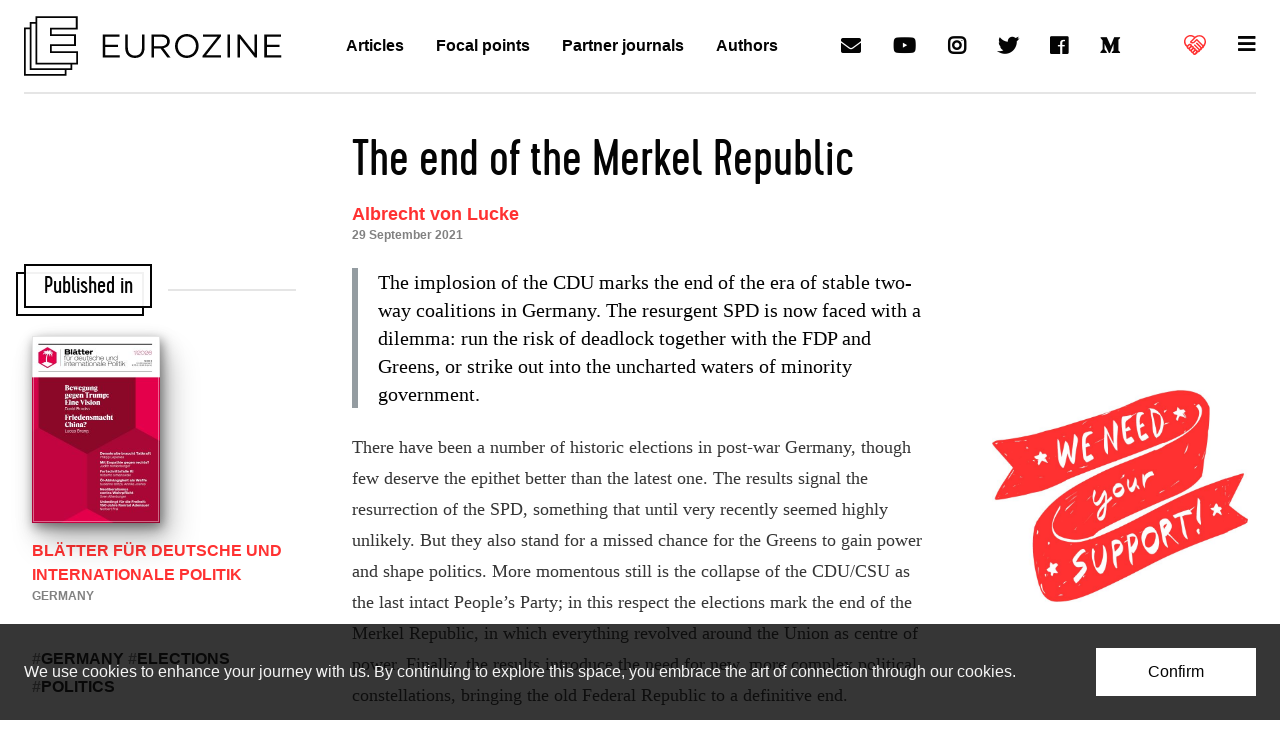

--- FILE ---
content_type: text/html; charset=UTF-8
request_url: https://www.eurozine.com/the-end-of-the-merkel-republic/
body_size: 46948
content:
<!doctype html>
<html>
<head>
  <meta charset="utf-8">
  <title>The end of the Merkel Republic | Eurozine</title>
  <meta name="viewport" content="width=device-width, initial-scale=1, user-scalable=yes">
  <link rel="shortcut icon" href="https://www.eurozine.com/wp-content/themes/eurozine-theme/img/favicon.png">
  <!-- Google Analytics -->
  <script>
  (function(i,s,o,g,r,a,m){i['GoogleAnalyticsObject']=r;i[r]=i[r]||function(){
  (i[r].q=i[r].q||[]).push(arguments)},i[r].l=1*new Date();a=s.createElement(o),
  m=s.getElementsByTagName(o)[0];a.async=1;a.src=g;m.parentNode.insertBefore(a,m)
  })(window,document,'script','https://www.google-analytics.com/analytics.js','ga');
  ga('create', 'UA-91131341-1', 'auto');
  ga('set', 'anonymizeIp', true);
  ga('send', 'pageview');
  </script>
  <!-- End Google Analytics -->
  <link rel="stylesheet" href="https://www.eurozine.com/wp-content/themes/eurozine-theme/static/build/master.css">
  <link rel="stylesheet" href="https://www.eurozine.com/wp-content/themes/eurozine-theme/static/fonts.css">
  <link rel="stylesheet" href="https://www.eurozine.com/wp-content/themes/eurozine-theme/static/custom.css">
  <link rel="stylesheet" href="https://www.eurozine.com/wp-content/themes/eurozine-theme/style.css">
  <link rel="stylesheet" href="https://use.fontawesome.com/releases/v5.5.0/css/solid.css">
  <link rel="stylesheet" href="https://use.fontawesome.com/releases/v5.5.0/css/brands.css">
  <!-- OG & META -->

    <meta property="og:title" content="The end of the Merkel Republic">
  <meta name="title" content="The end of the Merkel Republic">
  
    <meta property="og:description" content="The implosion of the CDU marks the end of the era of stable two-way coalitions in Germany. The resurgent SPD is now faced with a dilemma: run the risk of deadlock together with the FDP and Greens, or strike out into the uncharted waters of minority government.">
  <meta name="description" content="The implosion of the CDU marks the end of the era of stable two-way coalitions in Germany. The resurgent SPD is now faced with a dilemma: run the risk of deadlock together with the FDP and Greens, or strike out into the uncharted waters of minority government.">
  
    <meta property="og:image" content="https://www.eurozine.com/wp-content/uploads/2021/09/894px-2021-08-21_Olaf_Scholz_0289.jpeg">
    
  <script async src="https://pagead2.googlesyndication.com/pagead/js/adsbygoogle.js?client=ca-pub-4941550307734553"
       crossorigin="anonymous"></script>

  <script>
    function resizeIframe(obj) {
      obj.style.height = (obj.contentWindow.document.documentElement.scrollHeight + 20) + 'px';
    }
  </script>
  
</head>
<body class="col">

  <svg class="hide" xmlns="http://www.w3.org/2000/svg">
    <symbol id="ez-logo" viewBox="0 0 58 64"><path d="M58 37.59H29.83v-5.62h25.9V19.46h-25.9v-5.25h27.79V0H12.41v6.09h-6.2v6.09H0V64h45.59v-6.09h6.21V51.8H58V37.59zm-14.36 24.5H1.95V14.08h4.26V57.9h37.43v4.19zm6.2-6.09H8.16V7.99h4.26V51.8h37.43V56zm6.21-6.11H14.36V1.9h41.31v10.4H27.88v9.06h25.9v8.7h-25.9v9.43h28.17v10.4z"/></symbol>
    <symbol id="ez-title" viewBox="0 0 238 32"><path d="M215.43 31.47H238v-3.18h-19.08V17.46h16.87v-3.18h-16.87V3.71h18.86V.53h-22.35v30.94zm-35.78 0h3.4V6.1l19.97 25.37h2.78V.53h-3.4v24.8L182.92.53h-3.27v30.94zm-13.43 0h3.49V.53h-3.49v30.94zm-33.22 0h24.78v-3.14h-20.05l20.05-25.46V.53h-24.12v3.14h19.35L133 29.13v2.34zm-20.85-2.7c-7.07 0-12.19-5.75-12.19-12.77v-.09c0-7.03 5.04-12.69 12.1-12.69 7.07 0 12.19 5.75 12.19 12.77v.09c.01 7.04-5.03 12.69-12.1 12.69m-.09 3.23c9.41 0 15.81-7.47 15.81-16v-.09c0-8.53-6.32-15.91-15.72-15.91-9.41 0-15.81 7.47-15.81 16v.09c0 8.53 6.32 15.91 15.72 15.91M68.38 16.31V3.76h9.54c4.99 0 7.91 2.3 7.91 6.1v.09c0 3.98-3.31 6.37-7.95 6.37h-9.5zm-3.49 15.16h3.49V19.45h8.83l8.97 12.02h4.28l-9.5-12.64c4.86-.88 8.39-3.89 8.39-9.02v-.09c0-2.43-.88-4.6-2.39-6.1C85.02 1.68 81.97.53 78.17.53h-13.3v30.94zm-22.04.49c7.73 0 12.9-4.68 12.9-13.7V.53h-3.49v17.99c0 6.76-3.62 10.21-9.32 10.21-5.92 0-9.45-3.76-9.45-10.43V.53H30v17.99c-.01 8.75 5.21 13.44 12.85 13.44M0 31.47h22.57v-3.18H3.49V17.46h16.87v-3.18H3.49V3.71h18.86V.53H0v30.94z"/></symbol>
    <symbol id="ez-supportus" viewBox="0 0 22 22"><path d="M20,3c-1.2-1.2-2.9-1.9-4.7-1.9c-1.6,0-3.2,0.6-4.4,1.6C9.8,1.6,8.2,1,6.5,1C4.8,1,3.2,1.7,1.9,3c-2.6,2.6-2.6,6.8,0,9.3
    	L2.6,13v0c0,0.6,0.2,1.1,0.6,1.5c0.4,0.4,0.8,0.6,1.3,0.6c0,0.5,0.3,1,0.6,1.3c0.4,0.4,0.8,0.6,1.3,0.6c0,0.5,0.3,1,0.6,1.3
    	C7.5,18.8,7.9,19,8.4,19c0,0.5,0.3,1,0.6,1.3C9.5,20.8,10,21,10.6,21c0.6,0,1.1-0.2,1.5-0.6l1.2-1.1c0.3-0.3,0.4-0.6,0.5-0.9
    	c0.1,0,0.2,0,0.3,0c0.6,0,1.1-0.2,1.5-0.6c0.4-0.4,0.5-0.8,0.6-1.3c0.5,0,0.9-0.3,1.3-0.6c0.4-0.4,0.5-0.8,0.6-1.3
    	c1-0.1,1.7-0.8,1.9-1.8c0,0,0.1-0.1,0.1-0.1l0.2-0.3C22.6,9.7,22.6,5.6,20,3z M19.2,11L19.2,11l-4-4c0,0,0,0-0.1,0l-1.8-1.8
    	C13.2,5.1,13,5,12.8,5l0,0c-0.2,0-0.4,0.1-0.5,0.2L9.9,7.5C9.6,7.9,9.1,8.1,8.6,8.1c-0.3,0-0.5,0-0.8-0.2l3.9-3.9
    	c1-1,2.3-1.5,3.7-1.5C16.7,2.5,18,3,19,4s1.5,2.2,1.5,3.7C20.5,8.9,20,10.1,19.2,11L19.2,11z M12.8,8.6c-0.2,0-0.4,0.1-0.5,0.2
    	C12.1,9,12,9.2,12,9.4c0,0.2,0.1,0.4,0.2,0.5l3.4,3.4l0,0l0,0l0.5,0.5c0,0,0,0,0.1,0c0.1,0.1,0.1,0.2,0.1,0.4c0,0.2-0.1,0.4-0.2,0.4
    	c-0.1,0.1-0.3,0.2-0.4,0.2c-0.2,0-0.3,0-0.4-0.2l-4-4c-0.1-0.1-0.3-0.2-0.5-0.2c-0.2,0-0.4,0.1-0.5,0.2c-0.3,0.3-0.3,0.7,0,1.1l4,4
    	c0.1,0.1,0.2,0.3,0.2,0.4c0,0.2-0.1,0.4-0.2,0.4c-0.1,0.1-0.3,0.2-0.4,0.2c-0.2,0-0.3,0-0.4-0.2L13.1,16c0,0,0,0-0.1-0.1
    	c-0.3-0.3-0.7-0.4-1.1-0.4c0-0.5-0.3-0.9-0.6-1.3c-0.4-0.4-0.8-0.6-1.3-0.6c0-0.5-0.3-1-0.6-1.3C9,11.9,8.5,11.7,8,11.6
    	c0-0.5-0.3-1-0.6-1.3C7,9.9,6.5,9.7,5.9,9.7c-0.6,0-1.1,0.2-1.5,0.6l-1.1,1.1l-0.3-0.3c-1-1-1.5-2.2-1.5-3.6S2,4.9,2.9,3.9
    	c1-0.9,2.2-1.5,3.6-1.5c1.2,0,2.4,0.4,3.4,1.2L6.2,7.5C6,7.6,5.9,7.8,5.9,8c0,0.2,0.1,0.4,0.2,0.5c0.7,0.7,1.5,1,2.4,1
    	c0.9,0,1.8-0.4,2.4-1l1.8-1.8l5.3,5.3c0.2,0.3,0.2,0.6,0,0.8C18,12.9,17.8,13,17.7,13c-0.1,0-0.3,0-0.4-0.1l0-0.1l-4-4
    	C13.2,8.7,13,8.6,12.8,8.6z M10,19.3c-0.1-0.1-0.2-0.3-0.2-0.4c0-0.2,0.1-0.3,0.2-0.4l1.1-1.2c0.1-0.1,0.3-0.2,0.4-0.2
    	c0.2,0,0.3,0,0.4,0.2c0.1,0.1,0.2,0.3,0.2,0.4s0,0.3-0.2,0.4l-1.2,1.2c-0.1,0.1-0.3,0.2-0.4,0.2C10.3,19.4,10.2,19.4,10,19.3z
    	 M4.1,13.1c0-0.2,0-0.3,0.2-0.4l1.1-1.2c0.1-0.1,0.3-0.2,0.4-0.2c0.4,0,0.6,0.3,0.6,0.6c0,0.2,0,0.3-0.2,0.4l-1.1,1.1
    	c-0.1,0.1-0.3,0.2-0.4,0.2s-0.3,0-0.4-0.2C4.1,13.4,4.1,13.2,4.1,13.1z M6.2,14.5l1.2-1.1c0.1-0.1,0.3-0.2,0.4-0.2s0.3,0,0.4,0.2
    	s0.2,0.3,0.2,0.4s0,0.3-0.2,0.4l-1.1,1.2c-0.1,0.1-0.3,0.2-0.4,0.2c-0.2,0-0.3,0-0.4-0.2c-0.1-0.1-0.2-0.3-0.2-0.4
    	C6,14.9,6.1,14.7,6.2,14.5z M8.1,17.4c-0.1-0.1-0.2-0.3-0.2-0.4c0-0.2,0.1-0.3,0.2-0.4l1.1-1.2c0.1-0.1,0.3-0.2,0.4-0.2
    	c0.2,0,0.3,0,0.4,0.2c0.1,0.1,0.2,0.3,0.2,0.4c0,0.2,0,0.3-0.2,0.4l-1.2,1.2c-0.1,0.1-0.3,0.2-0.4,0.2C8.4,17.5,8.2,17.5,8.1,17.4z"
    	/></symbol>
  </svg>


  
  
    <aside class="cookies bg-black-80 color-white-95">
    <div class="wrap24">

      <div class="px05 py1 md-row justify-between items-center">
        <div class="px1 py05">
          <p class="lh4">We use cookies to enhance your journey with us. By continuing to explore this space, you embrace the art of connection through our cookies.</p>
        </div>
        <div class="px1 py05">
          <button class="button lh4 px1 py075 fw500 bg-white color-black ac">Confirm</button>
        </div>
      </div>

    </div>
  </aside>
  
  
    <header class="header">
      <input type="checkbox" id="menu" autocomplete="off">
      <nav id="menu-full">
        <div class="wrap24">

          <div class="px05" style="margin-top:4px;">
            <div class="px1 mb1 div color-black-10"></div>
          </div>

          <div class="sd-grid md-grid2 ld-grid4">
            <div class="px1">
              <ul class="p05 lh4 fw600">
                <li><a class="color-red-hover" href="/essays/">Articles</a></li>
                <li><a class="color-red-hover" href="/authors/">Authors</a></li>
                <li><a class="color-red-hover" href="/focal-points/">Focal points</a></li>
                <li><a class="color-red-hover" href="/reviews/">Eurozine review</a></li>
                <li><a class="color-red-hover" href="/journals/">Partner journals</a></li>
              </ul>
            </div>
            <div class="px1">
              <ul class="p05 lh4 fw600">
                <li><a class="color-red-hover" href="/associates/">Associates</a></li>
                <li><a class="color-red-hover" href="/collaborations/">Collaborations</a></li>
                <li><a class="color-red-hover" href="/chronology/">Network news</a></li>
                <li><a class="color-red-hover" href="/conferences/">Network meetings</a></li>
                <li><a class="color-red-hover" href="/network-projects/">Network projects</a></li>
              </ul>
            </div>
            <div class="px1">
              <ul class="p05 lh4 fw600">
                <li><a class="color-red-hover" href="/press-comments/">Press</a></li>
                <li><a class="color-red-hover" href="/about-eurozine/print-series/">Print series</a></li>
                <li><a class="color-red-hover" href="/imprint/">Imprint &amp; copyright</a></li>
                <li><a class="color-red-hover" href="/privacy-policy/">Privacy policy</a></li>
                <li><a class="color-red-hover" href="/press-logo-eurozine/">Logo</a></li>
              </ul>
            </div>
            <div class="px1">
              <ul class="p05 lh4 fw600">
                <li><a class="color-red-hover" href="/about-eurozine/">About Eurozine</a></li>
                <li><a class="color-red-hover" href="/eurozine-boards/">Boards</a></li>
                <li><a class="color-red-hover" href="/sponsors/">Sponsors</a></li>
                                <li><a class="color-red-hover" href="/contact/">Contact</a></li>
              </ul>
            </div>
          </div>

          <div class="px05 mb05">
            <div class="p1 div color-black-10"></div>
          </div>

          <div class="px05">
            <ul class="md-row justify-between items-center flex-wrap lh4">
  <li><a
    class="row items-center px1 nowrap color-red-hover"
    href="/newsletter/"
  ><i class="h4 icon icon-email mr05"></i>Newsletter</a></li>
  <li><a
    class="row items-center px1 nowrap color-red-hover"
    href="/reviews/"
  ><i class="h4 icon icon-email mr05"></i>Eurozine Review</a></li>
  <li><a
    class="row items-center px1 nowrap color-red-hover"
    target="_blank"
    rel="external nofollow"
    href="https://www.youtube.com/channel/UC18pL6cfTd6ZdMYlYSsRzcg"
  ><i class="h4 icon icon-brand icon-youtube mr05"></i>YouTube</a></li>
  <li><a
    class="row items-center px1 nowrap color-red-hover"
    target="_blank"
    rel="external nofollow"
    href="https://www.instagram.com/lookateurozine/"
  ><i class="h4 icon icon-brand icon-instagram mr05"></i>Instagram</a></li>
  <li><a
    class="row items-center px1 nowrap color-red-hover"
    target="_blank"
    rel="external nofollow"
    href="https://twitter.com/Eurozine"
  ><i class="h4 icon icon-brand icon-twitter mr05"></i>Twitter</a></li>
  <li><a
    class="row items-center px1 nowrap color-red-hover"
    target="_blank"
    rel="external nofollow"
    href="https://www.facebook.com/eurozine/"
  ><i class="h4 icon icon-brand icon-facebook mr05"></i>Facebook</a></li>
  <li><a
    class="row items-center px1 nowrap color-red-hover"
    target="_blank"
    rel="external nofollow"
    href="https://medium.com/@Eurozine"
  ><i class="h4 icon icon-brand icon-medium mr05"></i>Medium</a></li>
  <li><a
    class="row items-center px1 nowrap color-red"
    href="/support-eurozine/"
  ><svg class="inline-block mr05" width="22" height="22">
    <use xmlns:xlink="http://www.w3.org/1999/xlink" xlink:href="#ez-supportus"></use>
  </svg>Support us</a></li>
</ul>
          </div>

          <div class="p1">
            <div class="p05 div color-black-10"></div>
          </div>

        </div>
      </nav>
      <div class="wrap24" id="menu-top">

        <div class="row justify-between items-center">
          <div class="px05 row">
            <a class="p025 row items-center" href="/">
              <div class="p075"><svg id="logo" class="block" width="54" height="60">
                <title>Eurozine</title>
                <use xmlns:xlink="http://www.w3.org/1999/xlink" xlink:href="#ez-logo"></use>
              </svg></div>
              <div class="p075 hide md-show"><svg id="logo-title" class="block" width="180" height="24">
                <title>Eurozine</title>
                <use xmlns:xlink="http://www.w3.org/1999/xlink" xlink:href="#ez-title"></use>
              </svg></div>
            </a>
          </div>
          <nav class="p05 hide ld-show">
            <ul class="lh4 fw600 row">
              <li><a class="block p1 color-red-hover" href="/essays/">Articles</a></li>
              <li><a class="block p1 color-red-hover" href="/focal-points/">Focal points</a></li>
              <li><a class="block p1 color-red-hover" href="/journals/">Partner journals</a></li>
              <li><a class="block p1 color-red-hover" href="/authors/">Authors</a></li>
            </ul>
          </nav>
          <nav class="p05 hide ld-show">
            <ul class="h4 row">
              <li><a class="block p1 color-red-hover icon icon-email" href="/newsletter"><span class="hide">Newsletter</span></a></li>
              <li><a class="block p1 color-red-hover icon icon-brand icon-youtube" target="_blank" rel="external nofollow" href="https://www.youtube.com/channel/UC18pL6cfTd6ZdMYlYSsRzcg"><span class="hide">YouTube</span></a></li>
              <li><a class="block p1 color-red-hover icon icon-brand icon-instagram" target="_blank" rel="external nofollow" href="https://www.instagram.com/lookateurozine/"><span class="hide">Instagram</span></a></li>
              <li><a class="block p1 color-red-hover icon icon-brand icon-twitter" target="_blank" rel="external nofollow" href="https://twitter.com/Eurozine"><span class="hide">Twitter</span></a></li>
              <li><a class="block p1 color-red-hover icon icon-brand icon-facebook" target="_blank" rel="external nofollow" href="https://www.facebook.com/eurozine/"><span class="hide">Facebook</span></a></li>
              <li><a class="block p1 color-red-hover icon icon-brand icon-medium" target="_blank" rel="external nofollow" href="https://medium.com/@Eurozine"><span class="hide">Medium</span></a></li>
            </ul>
          </nav>
          <nav class="p05">
            <ul class="h4 row">
              <li><a
                class="block items-center icon p1 color-white color-red color-red-hover"
                href="/support-eurozine/"
              ><svg class="inline-block" width="22" height="22">
                <use xmlns:xlink="http://www.w3.org/1999/xlink" xlink:href="#ez-supportus"></use>
              </svg></a></li>
                            <li><label for="menu" class="block p1 color-red-hover icon icon-hamburger cursor-pointer" href="#" onclick="topMenuBg()"></label></li>
            </ul>
          </nav>
        </div>

      </div>
    </header>

    
  
  <main class="span1" id="main">

    
<div class="wrap24 px1">
  <div class="px05 div color-black-10"></div>
</div>

<div class="wrap24 py1 md">

  <div class="py05 md">
    <div class="py05 md">
      <!-- INTRO -->
      <div class="max40 mx">
        <div class="mx2">
          <h1 class="py05 h2 md-h1">The end of the Merkel Republic</h1>
                    <ul class="py05 fw700 lh3 h5 color-red">
                        <li><a class="ul-white-10:hover" href="https://www.eurozine.com/authors/albrecht-von-lucke/">Albrecht von Lucke</a></li>
                                    <p class="fw700 lh4 f4 color-black-50"><time datetime="2021-09-29T12:00:27+00:00"
                itemprop="datePublished">29 September 2021</time></p>
          </ul>
        </div>
      </div>

      <!--- RAILS -->

      <div class="holygrail">

        <div class="holygrail__center">
          <div class="max40 mx2">

            <!-- excerpt -->
                        <div class="my1 excerpt md-h1 lh2 serif"><p>The implosion of the CDU marks the end of the era of stable two-way coalitions in Germany. The resurgent SPD is now faced with a dilemma: run the risk of deadlock together with the FDP and Greens, or strike out into the uncharted waters of minority government.</p>
</div>
            
            <!-- main text -->

            <div class="py05">
              <div class="md-h5 copy lh5 serif color-black-80" id="main-text">
                <p>There have been a number of historic elections in post-war Germany, though few deserve the epithet better than the latest one. The results signal the resurrection of the SPD, something that until very recently seemed highly unlikely. But they also stand for a missed chance for the Greens to gain power and shape politics. More momentous still is the collapse of the CDU/CSU as the last intact People’s Party; in this respect the elections mark the end of the Merkel Republic, in which everything revolved around the Union as centre of power. Finally, the results introduce the need for new, more complex political constellations, bringing the old Federal Republic to a definitive end.</p>
<p>This election had one winner: the Social Democratic Party of Germany. The defining image of election night was Olaf Scholz flanked by the two winners of the state elections, Franziska Giffey (Berlin) and Manuela Schwesig (Mecklenburg-Western Pomerania). After gaining its worst ever result in 2017, the SPD had atrophied into a northwest German regional party. Its victory in 2021 is perhaps the most astonishing political comeback in recent history.</p>
<p>But the party has above all to thank its opponents for its victory. More so than in any previous election, this one was decided by the losers. It was not the strength of the SPD but the weakness of the Greens and CDU/CSU that liberated the SPD from its agony. A year ago, the party was still languishing at 17%, a full 20% behind the Union and also far behind the Greens, although Scholz had already been appointed SPD candidate.</p>
<p>It looked like the time had come for CDU/CSU–Green. It was only thanks to massive mistakes by both parties that Scholz’s plan succeeded. From the start, he and his team had wagered that the vacuum left by Merkel’s departure could best be filled by the finance minister. Merkel’s sixteen-year dominance meant that these elections were focused almost exclusively on who would succeed her at the top. For the first time in the history of the Federal Republic, the choice of chancellor overrode party political preferences.</p>
<p><div id="smartraise-embed"></div> 
<script>
(function(s,m,a,r,t,i,e){s[t]=s[t]||function(){(s[t].q=s[t].q||[]).push(arguments)},
i=m.createElement(a),e=m.getElementsByTagName(a)[0];i.async=1;i.src=r;e.parentNode.insertBefore(i,e);
})(window,document,'script','https://cms.smartraise.net/assets/js/lib/embed.js','smartraise');
smartraise('create', 'https://cms.smartraise.net', 'eurozine', 'donate', 'acct_1KiaPmDcU00XnbWV');
</script><p>The first casualty of this development were the Greens. Although the party achieved its best-ever result at the federal level and outperformed its 2017 figure by a long way, the outcome was a bitter disappointment. The Greens had two central goals: first, to win over 20% of the vote and, second, to replace the SPD as hegemonic force of the centre left, if not to win outright. They failed on both scores and in doing so have missed an opportunity to implement a far-reaching climate policy. In a three-way coalition, they will now encounter massive resistance. ‘Ready, because you are’ was the slogan of the Green Party campaign. But the great majority of voters were not ready to elect a candidate with no experience of government on a ticket of radical renewal.</p>
<div id="attachment_24935" style="width: 904px" class="wp-caption aligncenter"><img loading="lazy" decoding="async" aria-describedby="caption-attachment-24935" class="size-full wp-image-24935" src="https://www.eurozine.com/wp-content/uploads/2021/09/894px-2021-08-21_Olaf_Scholz_0289.jpeg" alt="" width="894" height="720" srcset="https://www.eurozine.com/wp-content/uploads/2021/09/894px-2021-08-21_Olaf_Scholz_0289.jpeg 894w, https://www.eurozine.com/wp-content/uploads/2021/09/894px-2021-08-21_Olaf_Scholz_0289-300x242.jpeg 300w, https://www.eurozine.com/wp-content/uploads/2021/09/894px-2021-08-21_Olaf_Scholz_0289-768x619.jpeg 768w" sizes="auto, (max-width: 894px) 100vw, 894px" /><p id="caption-attachment-24935" class="wp-caption-text">Photo by Michael Lucan, Lizenz: CC-BY-SA 3.0 de, CC BY-SA 3.0 DE, via <a href="https://commons.wikimedia.org/wiki/File:2021-08-21_Olaf_Scholz_0289.JPG">Wikimedia Commons</a></p></div>
<h2>The Union implodes</h2>
<p>But the collapse of the CDU/CSU was incomparably more dramatic. Armin Laschet led the CDU/CSU to its worst result ever – even worse than in 1949, when Konrad Adenauer won with 31% against the charismatic SPD leader Kurt Schumacher and ten other parties. Worse still for the Union is that by dropping beneath the 30% threshold, it can no longer form a classic two-way coalition with a smaller party.</p>
<p>The reason for this unprecedented collapse was the conflict between Markus Söder and Armin Laschet, which had caused the CDU/CSU machinery to lose its instinct for power. Part of the CDU leadership, led by Wolfgang Schäuble, hubristically believed that victory was assured and that the Union could do without a popular tribune such as Söder, even though his approval ratings were consistently higher than Scholz’s. Ironically, it was weakness of the SPD that led the CDU leadership to assume that the Union would win regardless of whose face was on the campaign posters. The CDU was punished for its complacency by none other than Söder, who proved a more formidable opponent than anyone from another party.</p>
<p>Laschet’s candidacy thus became the greatest political experiment in the history of the party of ‘no experiments’ (Adenauer). He proved unable to transfer the trust in the party accumulated by Angela Merkel onto himself as her natural successor, either as chancellor candidate or as party chairman. During the pandemic, Merkel’s authority had already shifted to Söder. When he dropped out of the contest, that authority went to Olaf Sholz. By the end, Scholz was acting more like Merkel than Laschet.</p>
<p>The Union then emulated the SPD’s unprecedented feat of rapid implosion. Its collapse signals the downfall of probably the most important remaining people’s party in Europe – and for the necessity of a completely new way of governing in Germany. Given the lack of appetite on both sides for another Grand Coalition, the only alternative is a three-way coalition.</p>
<h2>Scholz’s dilemma</h2>
<p>After the Left Party almost failed to enter the Bundestag, only two such coalitions are possible: the ‘traffic light’ coalition (SPD, Greens, FDP) and the ‘Jamaica’ coalition (CDU, Greens, FDP). The former is most likely at this point. However, there are major differences between the partners. At present it is very hard to see how a compromise can be found between the core SPD–Green demand for a minimum wage of €12, higher taxes and new borrowing, and the FDP’s refusal of all three. Nevertheless, Scholz clearly favours this constellation over ‘Red2Green’, had that been an option. After all, his success reflects voters’ desire not for a radical break but merely a partial corrective to Merkel’s inoffensive politics of status-quo.</p>
<p>Herein lies the greatest dilemma of these elections. Anything short of radical social-ecological change will mean that four crucial years for climate policy will have been wasted. Germany needs a stable, resolute and efficient coalition able to deliver policy in the face of opposition from an increasingly recalcitrant ‘civil society’. However, the three parties in question seem far from being able to do this.</p>
<p>The country finds itself in a completely unfamiliar position. In a three-way constellation, a chancellor whose party won significantly less than 30% will come up against massive centrifugal forces. The result will be that the second-row players, especially the two vice chancellors, will assume greater importance. In the best case, the Greens and the FDP will complement one another. In the worst case – and the more likely one – they will cancel one another out. What you then get is deadlock, and that in the face of maximal problems and future crises. Ultimately, we all risk being the losers of this election.</p>
<p>Given these immense challenges, the question of a minority government inevitably arises again. An instrument long used in other countries, in Germany it has traditionally been avoided at all costs. Its core would be an SPD–Green government under Olaf Scholz, who would need to organize parliamentary majorities on the left and the right of the party spectrum.</p>
<p>This would lead to huge politicization and a more substantive political debate. It would require the kind of passionate, authoritative and persuasive chancellor that the Federal Republic has seen on occasions in the past. But try as he might, Olaf Scholz is unlikely to become a Helmut Schmidt, let alone a Willy Brandt. If Scholz resembles anyone, then it is his predecessor. Which is why, unfortunately, he is unlikely to wager the experiment of a minority government.</p>
<p>Whatever the case, one thing is certain: the motto of the SPD campaign, ‘it depends on the chancellor’ will be as crucial after the election as it was before. The coalition talks will offer a glimpse of what to expect – and whether the next four years will be time lost, or time spent wisely, despite all the difficulties.</p>

              </div>
              <div class="py05"></div>

              <!-- footnotes -->

              
              <!-- signature / stats -->



              <div class="max40 mx signature py05">
                <div class="md-grid md-grid2 p1 px2">
                  <div class="">

                    <p class="py1 f2 lh3">Published 29 September 2021
                                            <br />Original in German
                                                                  <br />Translated by

                      Simon Garnett

                                                                  <br />First published by Blätter für deutsche und internationale Politik 10/2021 (German version); Eurozine (English version)
                                          </p>

                  </div>
                  <div class="">
                    <p class="py1 f2 lh3">
                                            Contributed by Blätter für deutsche und internationale Politik
                                                                  © Albrecht von Lucke / Blätter für deutsche und internationale Politik / Eurozine
                                          </p>
                    <!-- PDF -->

                    <a class="color-red ul-black-10:hover fw700" href="https://www.eurozine.com/the-end-of-the-merkel-republic/?pdf"
                      target="new">PDF/PRINT</a>


                  </div>
                </div>
              </div>

              <!-- promotion -->

              
              <div class="py05"></div>


            </div>

          </div>
        </div>


        <!-- LEFT RAIL -->

        <div class="holygrail__left">


          <!-- PHOTO -->
          
          <!-- LANGUAGES -->
          
          <!-- JOURNAL COVER -->

                    <header class="p1 row items-center">
  <div class="px05">
    <h2 class="ez-boxed p05 h3 lh2 fw400">Published in</h2>
  </div>
  <div class="p05 span1 div color-black-10"></div>
</header>
          <div class="px1">

            <div class="px05">

              
              <aside class="">
                                <figure class="p05"><a class="journal__cover block max8" href="https://www.eurozine.com/journals/blatter-fur-deutsche-und-internationale-politik/"><img
                      class="block w100" src="https://www.eurozine.com/wp-content/uploads/2026/01/b5c8b8a4ddc5df86508b33e970b9146e.jpg"
                      srcset="https://www.eurozine.com/wp-content/uploads/2026/01/b5c8b8a4ddc5df86508b33e970b9146e.jpg 128w,https://www.eurozine.com/wp-content/uploads/2026/01/e8d39ba8cddb511ba82008625f28cb54.jpg 256w"
                      alt="Cover of Blätter für deutsche und internationale Politik"></a>

                  <ul class="py1 fw600 lh4 uc color-red">
                    <li><a class="ul-white-10:hover" href="https://www.eurozine.com/journals/blatter-fur-deutsche-und-internationale-politik/">Blätter für deutsche und internationale Politik</a></li>
                    <li>
                      <p class="f4 color-black-50">Germany</p>
                    </li>
                  </ul>

                </figure>
                

              </aside>
                          </div>
          </div>
          
          <!-- ASSOCIATES -->

          <div class="px1">
            <div class="px05">

              
            </div>
          </div>



          <!-- TAGS -->
          <div class="p1">
            <div class="px1">
              <div class="">
                                <a href="https://www.eurozine.com/tag/germany/" class="color-black-90 fw700 uc lh5"><span
                    class="color-black-50">#</span>Germany </a>
                                <a href="https://www.eurozine.com/tag/elections/" class="color-black-90 fw700 uc lh5"><span
                    class="color-black-50">#</span>elections </a>
                                <a href="https://www.eurozine.com/tag/politics/" class="color-black-90 fw700 uc lh5"><span
                    class="color-black-50">#</span>politics </a>
                              </div>
            </div>
          </div>

          <!-- PDF -->
          <div class="p1">
            <div class="px05">
              <div class="px05">
                <a class="color-red ul-black-10:hover fw700" href="https://www.eurozine.com/the-end-of-the-merkel-republic/?pdf" target="new">PDF/PRINT</a>
              </div>
            </div>
          </div>

          <!-- ACADEMIC PARTNER -->
                    <!-- FOCAL POINT ACADEMIC PARTNER -->
          

          <!-- FOCAL POINT -->
          <div class="py1">


            


          </div>

          <!-- SHARE -->
          <div class="py05">
            <div class="px05">



              <div class="p05">
                <header class="p1 row items-center">
  <div class="px05">
    <h2 class="ez-boxed p05 h3 lh2 fw400">Share article</h2>
  </div>
  <div class="p05 span1 div color-black-10"></div>
</header>

                <div class="px2 py05">
                  <!-- Facebook -->
                  <a rel="nofollow" target="_blank" data-name="facebook" aria-label="Share on Facebook"
                    data-action="share" href="https://facebook.com/sharer.php?u=https://www.eurozine.com/the-end-of-the-merkel-republic/"> <i class="h4 icon icon-brand icon-facebook mr05"
                      style="color: #1877f2"></i></a>

                  <!-- Twitter -->
                  <a rel="nofollow" target="_blank" data-name="facebook" aria-label="Share on Twitter"
                    data-action="share" href="https://twitter.com/intent/tweet?url=https://www.eurozine.com/the-end-of-the-merkel-republic/"> <i class="h4 icon icon-brand icon-twitter mr05"
                      style="color: #1da1f2"></i></a>

                  <!-- Linkedin -->
                  <a rel="nofollow" target="_blank" data-name="facebook" aria-label="Share on Linkedin"
                    data-action="share" href="https://www.linkedin.com/shareArticle?mini=true&amp;url=https://www.eurozine.com/the-end-of-the-merkel-republic/"> <i class="h4 icon icon-brand icon-linkedin mr05"
                      style="color: #007bb5"></i></a>

                  <!-- Reddit -->
                  <a rel="nofollow" target="_blank" data-name="facebook" aria-label="Share on Reddit"
                    data-action="share" href="http://www.reddit.com/submit?url=https://www.eurozine.com/the-end-of-the-merkel-republic/"> <i class="h4 icon icon-brand icon-reddit mr05"
                      style="color: #ff4500"></i></a>

                  <!-- Reddit -->
                  <a rel="nofollow" target="_blank" data-name="facebook" aria-label="Share on Tumblr"
                    data-action="share" href="http://www.tumblr.com/share/link?url=https://www.eurozine.com/the-end-of-the-merkel-republic/"> <i class="h4 icon icon-brand icon-tumblr mr05"
                      style="color: #35465d"></i></a>

                </div>

              </div>
            </div>
          </div>



        </div>
        <div class="holygrail__right serif" id="holygrail__right">
                    <!-- custom widget -->
                    <div class="" id="widget">
                        <div class="px2 py1 copy sidebar-copy">
              <p><a href="https://www.eurozine.com/support-eurozine/"><img loading="lazy" decoding="async" class="alignleft wp-image-31093 size-full" src="https://www.eurozine.com/wp-content/uploads/2024/04/Black-Modern-Donation-Instagram-Post-Medium-Banner-US.jpg" alt="" width="772" height="1280" srcset="https://www.eurozine.com/wp-content/uploads/2024/04/Black-Modern-Donation-Instagram-Post-Medium-Banner-US.jpg 772w, https://www.eurozine.com/wp-content/uploads/2024/04/Black-Modern-Donation-Instagram-Post-Medium-Banner-US-181x300.jpg 181w, https://www.eurozine.com/wp-content/uploads/2024/04/Black-Modern-Donation-Instagram-Post-Medium-Banner-US-618x1024.jpg 618w, https://www.eurozine.com/wp-content/uploads/2024/04/Black-Modern-Donation-Instagram-Post-Medium-Banner-US-768x1273.jpg 768w" sizes="auto, (max-width: 772px) 100vw, 772px" /></a></p>
<p>&nbsp;</p>
<h2></h2>
<h2></h2>
<h2></h2>
<h2></h2>
<h2><a href="https://www.eurozine.com/support-eurozine/">Invest in insight!</a></h2>
<p><span style="color: #040404; font-family: Georgia, 'Times New Roman', serif; text-align: center;">After over 20 years of publishing for free, Eurozine needs your <a href="https://www.eurozine.com/support-eurozine/">support</a> to get through an exceptionally lean year.<br />
Become a <a href="https://www.patreon.com/Eurozine?fan_landing=true">Patron</a> and get exciting perks for your help!</span><br />
<img loading="lazy" decoding="async" class="aligncenter size-large wp-image-25656" src="https://www.eurozine.com/wp-content/uploads/2021/12/Screenshot-2020-10-14-at-12.00.28-1024x39.png" alt="" width="1024" height="39" srcset="https://www.eurozine.com/wp-content/uploads/2021/12/Screenshot-2020-10-14-at-12.00.28-1024x39.png 1024w, https://www.eurozine.com/wp-content/uploads/2021/12/Screenshot-2020-10-14-at-12.00.28-300x12.png 300w, https://www.eurozine.com/wp-content/uploads/2021/12/Screenshot-2020-10-14-at-12.00.28-768x29.png 768w, https://www.eurozine.com/wp-content/uploads/2021/12/Screenshot-2020-10-14-at-12.00.28.png 1304w" sizes="auto, (max-width: 1024px) 100vw, 1024px" /><br />
<a href="https://www.eurozine.com/authors/the-eurozine-podcast-gagarin/"><img loading="lazy" decoding="async" class="alignnone" src="https://www.eurozine.com/wp-content/uploads/2021/12/gagarin-low.png" alt="" width="200" height="233" /></a></p>
<p>Want to hear a human voice?<br />
<span style="color: #040404; font-family: Georgia, 'Times New Roman', serif; text-align: center;">Listen and <a href="https://www.eurozine.com/authors/the-eurozine-podcast-gagarin/">subscribe</a> wherever<br />
</span><span style="color: #040404; font-family: Georgia, 'Times New Roman', serif; text-align: center;">you get your podcasts.</span></p>

            </div>
          </div>
          
          <!-- subscribe -->
                    <div class="py1" id="subsribe">
            <header class="p1 row items-center">
  <div class="px05">
    <h2 class="ez-boxed p05 h3 lh2 fw400">Newsletter</h2>
  </div>
  <div class="p05 span1 div color-black-10"></div>
</header>


            <div class="" id="newsletter">

              <div class="max40 mx px05">
                <div class="p1">
                  <p class="px05">Subscribe to know what’s worth thinking about.</p>
                </div>

                <form method="post" action="/newsletter/">
                  <div class="px1">
                    <div class="md-row">
                      <div class="span1 p05">
                        <div class="field__border lh4 row px05b">
                          <div class="px05b py075b icon icon-email"></div>
                          <div class="span1"><input type="email" name="EMAIL" class="input px05b py075b"
                              placeholder="Enter your email address" required></div>
                        </div>
                      </div>
                    </div>
                    <div class="md-row">
                      <div class="p05">
                        <button type="submit" class="button lh4 px1 py075 fw500 bg-red color-white ac">Sign up</button>
                      </div>
                    </div>

                  </div>
                  <div class="hide">
                    <input type="text" name="_mc4wp_honeypot" value="" tabindex="-1" autocomplete="off">
                    <input type="hidden" name="_mc4wp_timestamp" value="1768745114">
                    <input type="hidden" name="_mc4wp_form_id" value="8188">
                    <input type="hidden" name="_mc4wp_form_element_id" value="mc4wp-form-1">
                    <input type="hidden" name="_mc4wp_lists[]" value="5bb46053e2">
                  </div>
                </form>

              </div>

            </div>


          </div>
                              <!-- related articles -->
                    <div class="px1" id="related-right">

            
            <header class="p1 row items-center">
  <div class="px05">
    <h2 class="ez-boxed p05 h3 lh2 fw400">Related Articles</h2>
  </div>
  <div class="p05 span1 div color-black-10"></div>
</header>
            <div class="px2">
                            <div class="py1">
                <figure class="p05"><a class="block" href="https://www.eurozine.com/the-vegan-question/"><picture
  class="block w100"
>
    <source
    srcset="https://www.eurozine.com/wp-content/uploads/2025/06/55df3cf64d28c8cd02b0017526573a6b.jpg 272w,https://www.eurozine.com/wp-content/uploads/2025/06/009e75deeaf7a5b500de4a959e19ba63.jpg 544w"
  >
  <img
    class="block w100"
    src="https://www.eurozine.com/wp-content/uploads/2025/06/55df3cf64d28c8cd02b0017526573a6b.jpg"
    alt="Cover for: The vegan shift"
  >
</picture></a></figure>
                <div class="p05">

      <h3 class="h3 lh2"><a
      class="ul-black-10 fw500" style="font-size: 120%"
      href="https://www.eurozine.com/the-vegan-question/"
    >The vegan shift</a></h3>
  

  </div>
              </div>
                            <div class="py1">
                <figure class="p05"><a class="block" href="https://www.eurozine.com/marketing-resentment/"><picture
  class="block w100"
>
    <source
    srcset="https://www.eurozine.com/wp-content/uploads/2025/05/cac853c86f3397394b9378799e62680e.jpg 272w,https://www.eurozine.com/wp-content/uploads/2025/05/68e3f97e76de0dd1622492f8cdba0750.jpg 544w"
  >
  <img
    class="block w100"
    src="https://www.eurozine.com/wp-content/uploads/2025/05/cac853c86f3397394b9378799e62680e.jpg"
    alt="Cover for: Marketing resentment"
  >
</picture></a></figure>
                <div class="p05">

      <h3 class="h3 lh2"><a
      class="ul-black-10 fw500" style="font-size: 120%"
      href="https://www.eurozine.com/marketing-resentment/"
    >Marketing resentment</a></h3>
  

  </div>
              </div>
                            <div class="py1">
                <figure class="p05"><a class="block" href="https://www.eurozine.com/the-depoliticization-of-1945/"><picture
  class="block w100"
>
    <source
    srcset="https://www.eurozine.com/wp-content/uploads/2025/05/9ae77e5e6face3a611a849d00113203b.jpg 272w,https://www.eurozine.com/wp-content/uploads/2025/05/7d8567c44fa0d60de99f9b0e9838b82c.jpg 544w"
  >
  <img
    class="block w100"
    src="https://www.eurozine.com/wp-content/uploads/2025/05/9ae77e5e6face3a611a849d00113203b.jpg"
    alt="Cover for: The depoliticization of 1945"
  >
</picture></a></figure>
                <div class="p05">

      <h3 class="h3 lh2"><a
      class="ul-black-10 fw500" style="font-size: 120%"
      href="https://www.eurozine.com/the-depoliticization-of-1945/"
    >The depoliticization of 1945</a></h3>
  

  </div>
              </div>
                          </div>

            
          </div>
          
        </div>

      </div>
    </div>
    <!-- END OF RAILS -->

    <!-- BOTTOM -->
    <div class="max40 mx">



      <!-- support -->
      
      <!-- related articles -->
      
            <header class="p1 row items-center">
  <div class="px05">
    <h2 class="ez-boxed p05 h3 lh2 fw400">Related Articles</h2>
  </div>
  <div class="p05 span1 div color-black-10"></div>
</header>

      <div class="md-grid md-grid2">
                <article class="p1 col">
    <figure class="p05"><a class="block" href="https://www.eurozine.com/in-the-spirit-of-the-times-and-against-the-grain/"><picture
  class="block w100"
>
    <source
    srcset="https://www.eurozine.com/wp-content/uploads/2025/04/01200127a81f2ad5d63025e9987c750e.jpg 272w,https://www.eurozine.com/wp-content/uploads/2025/04/70feb4444112b0337cd9b669fcffaeec.jpg 544w"
  >
  <img
    class="block w100"
    src="https://www.eurozine.com/wp-content/uploads/2025/04/01200127a81f2ad5d63025e9987c750e.jpg"
    alt="Cover for: In the spirit of the times and against the grain"
  >
</picture></a></figure>
    <div class="p05">

      <h3 class="h3 lh2"><a
      class="ul-black-10 fw500" style="font-size: 120%"
      href="https://www.eurozine.com/in-the-spirit-of-the-times-and-against-the-grain/"
    >In the spirit of the times and against the grain</a></h3>
  

    <h4 class="py05 fw500 lh3">Osteuropa 1–3/2025</h4>
  </div>
    <div class="p05 copy lh4 serif color-black-90">
  <p>Osteuropa at 100: Manfred Sapper on the history of the journal from Weimar to the present; Gerd Koenen on a century of German–Russian projections; Katharina Raabe on eastern European literature in translation; Dorothea Redepenning on the bilateral politics of classical.</p>

</div>
      <aside>
    <div class="px05">
    <ul class="fw500 lh4 color-red">
            <li><a class="ul-black-10:hover" href="https://www.eurozine.com/authors/eurozine-review/">Eurozine Review</a></li>
          </ul>
  </div>
      <div class="px05">
    <p class="lh4 fw500 color-black-50"><time datetime="2025-04-14T16:08:54+00:00" itemprop="datePublished">14 April 2025</time></p>
      </div>
  </aside>
  </article>
                <article class="p1 col">
    <figure class="p05"><a class="block" href="https://www.eurozine.com/watershed-for-germany/"><picture
  class="block w100"
>
    <source
    srcset="https://www.eurozine.com/wp-content/uploads/2025/03/31e71bc195c51cba4827ec9a8ede28a3.jpg 272w,https://www.eurozine.com/wp-content/uploads/2025/03/57fb68dffce02a688e35c933e2ee20f8.jpg 544w"
  >
  <img
    class="block w100"
    src="https://www.eurozine.com/wp-content/uploads/2025/03/31e71bc195c51cba4827ec9a8ede28a3.jpg"
    alt="Cover for: Watershed for Germany"
  >
</picture></a></figure>
    <div class="p05">

      <h3 class="h3 lh2"><a
      class="ul-black-10 fw500" style="font-size: 120%"
      href="https://www.eurozine.com/watershed-for-germany/"
    >Watershed for Germany</a></h3>
  

  </div>
    <div class="p05 copy lh4 serif color-black-90">
  <p>After the catastrophic performance of the traffic light coalition, what Germany needs is a strong, unified government able to provide an antidote to the new fascism. Friedrich Merz must begin by rebuilding trust, writes the editor of ‘Blätter für deutsche und internationale Politik’.</p>

</div>
      <aside>
    <div class="px05">
    <ul class="fw500 lh4 color-red">
            <li><a class="ul-black-10:hover" href="https://www.eurozine.com/authors/albrecht-von-lucke/">Albrecht von Lucke</a></li>
          </ul>
  </div>
      <div class="px05">
    <p class="lh4 fw500 color-black-50"><time datetime="2025-03-12T11:48:01+00:00" itemprop="datePublished">12 March 2025</time></p>
      </div>
  </aside>
  </article>
              </div>
      
      
      <!-- disqus -->
      <header class="p1 row items-center">
  <div class="px05">
    <h2 class="ez-boxed p05 h3 lh2 fw400">Discussion</h2>
  </div>
  <div class="p05 span1 div color-black-10"></div>
</header>
      
      <div class="wrap24 p1">
        <div class="max40 mx">
          <div class="col-md-6 col-md-offset-4 col-lg-offset-3">
            <style>
.hide-social-discuss {
    background: white;
    height: 42px;
    position: relative;
    width: 70%;
    top: 403px;
}
</style>
<!--<div class='hide-social-discuss'></div>-->
<div id="disqus_thread">

</div>
<script>
    /**
     *  RECOMMENDED CONFIGURATION VARIABLES: EDIT AND UNCOMMENT THE SECTION BELOW TO INSERT DYNAMIC VALUES FROM YOUR PLATFORM OR CMS.
     *  LEARN WHY DEFINING THESE VARIABLES IS IMPORTANT: https://disqus.com/admin/universalcode/#configuration-variables
     */

    var disqus_config = function () {
      this.page.url = 'https://www.eurozine.com/the-end-of-the-merkel-republic/';
      this.page.identifier = '24974';
      this.page.title = 'The end of the Merkel Republic';
      shortname = 'eurozine-1';
    };

    (function() {  // DON'T EDIT BELOW THIS LINE
        var d = document, s = d.createElement('script');

        s.src = 'https://eurozine-1.disqus.com/embed.js';

        s.setAttribute('data-timestamp', +new Date());
        (d.head || d.body).appendChild(s);
    })();
</script>
<noscript>Please enable JavaScript to view the <a href="https://disqus.com/?ref_noscript" rel="nofollow">comments powered by Disqus.</a></noscript>
          </div>
        </div>
      </div>
          </div>




  </div>
</div>

</div>

<script src="https://code.jquery.com/jquery-3.5.1.min.js"
  integrity="sha256-9/aliU8dGd2tb6OSsuzixeV4y/faTqgFtohetphbbj0=" crossorigin="anonymous"></script>
<script>
  function getOffset(el) {
    var rect = el.getBoundingClientRect(),
      scrollLeft = window.pageXOffset || document.documentElement.scrollLeft,
      scrollTop = window.pageYOffset || document.documentElement.scrollTop;
    return {
      top: rect.top + scrollTop,
      left: rect.left + scrollLeft
    }
  }


  function position_infobox(infobox, number) {
    var related_articles = document.getElementById('related-right');
    var subscribe = document.getElementById('subsribe');
    var widget = document.getElementById('widget');
    var copy = document.getElementsByClassName('copy')[0];

    right = document.getElementById('holygrail__right');
    id = "infobox-desktop" + parseInt(number)
    desktop_infobox_HTML = '<div id="' + id +
      '" style="margin-left: 40px!important; position:absolute" class="infobox copy hide-mobile hide-tablet">TEST</div>';
    right.insertAdjacentHTML('beforeend', desktop_infobox_HTML);
    infobox_desktop = document.getElementById(id);
    infobox_anchor = document.getElementById(infobox.id);

    infobox_top = getOffset(infobox_anchor).top;
    infobox_top = infobox_top.toString() + "px";

    infobox_desktop.style.top = infobox_top;
    infobox_desktop.innerHTML = infobox.innerHTML;

    infobox_top = getOffset(infobox_desktop).top;
    infobox_bottom = infobox_top + infobox_desktop.clientHeight;
    related_top = $('#related-right').position().top;
    related_bottom = related_top + related_articles.clientHeight;

    var related_overlap = ((related_top > infobox_top && related_top < infobox_bottom) || (infobox_top > related_top && infobox_top < related_bottom));

    if ((widget) && (subscribe)) {

      subscribe_top = getOffset(subscribe).top;
      subscribe_bottom = subscribe_top + subscribe.clientHeight;
      widget_top = getOffset(widget).top;
      widget_bottom = widget_top + widget.clientHeight;


      var subscribe_overlap = ((subscribe_top > infobox_top && subscribe_top < infobox_bottom) || (infobox_top > subscribe_top && infobox_top < subscribe_bottom));
      var widget_overlap = ((widget_top > infobox_top && widget_top < infobox_bottom) || (infobox_top > widget_top && infobox_top < widget_bottom));

      if (subscribe_overlap) {
        subscribe.style.display = "none";
      };
      if (widget_overlap) {
        subscribe.style.display = "none";
        widget.style.display = "none";
      };
    };

    if (related_overlap) {
      related_articles.style.display = "none";
    };
   


  };

  function infoboxes() {
    var infoboxes = document.getElementsByClassName("infobox-og");
    for (var i = 0, item; item = infoboxes[i]; i++) {
      position_infobox(item, i);
    };
  };

  function handleRelatedArticles() {
    var related_articles = document.getElementById('related-right');
    var subscribe = document.getElementById('subsribe');
    var widget = document.getElementById('widget');
    var copy = document.getElementsByClassName('copy')[0];
    if (related_articles) {
      if (widget) {
        if (copy.clientHeight < (1500 + widget.clientHeight + subscribe.clientHeight) || window.innerWidth <= 1300) {
          related_articles.style.display = 'none';
        } else {
          related_articles.style.marginTop = copy.clientHeight / 2 + 'px';
        };
      } else {
        if (copy.clientHeight < 1500 || window.innerWidth <= 1300) {
          related_articles.style.display = 'none';
        } else {
          related_articles.style.marginTop = copy.clientHeight / 2 + 'px';
        };
      }
    };
  }

  window.addEventListener('load', function () {


    if (window.innerWidth > 1280) {
      if (document.getElementsByClassName('excerpt')[0]) {
        excerpt_height = document.getElementsByClassName('excerpt')[0].clientHeight;
        widget = document.getElementById('widget');
        if (widget) {
          widget.style.marginTop = excerpt_height + 30 + 'px';
        };
      }
    };

    $.when(handleRelatedArticles()).then(infoboxes());
  });
</script>


  </main>

  <aside class="bg-black-05">
    <div class="wrap24 py1 md-py1">

      <div class="p05 ld-row justify-between items-center">

        <div class="mx md-row flex-wrap items-left">
          <div class="p1 span1 span-auto"><img
            class="block mx"
            src="https://www.eurozine.com/wp-content/themes/eurozine-theme/img/footer-osf.png"
            width="150"
            height="40"
          ></div>
          <div class="p1 span1 span-auto"><img
            class="block mx"
            src="https://www.eurozine.com/wp-content/themes/eurozine-theme/img/footer-wk.svg"
            width="130"
            height="40"
          ></div>
          <div class="p1 span1 span-auto"><img
            class="block mx"
            src="https://www.eurozine.com/wp-content/themes/eurozine-theme/img/footer-bko-sharp.png"
            width="236"
            height="58"
          ></div>
          <div class="p1 span1 span-auto"><img
            class="block mx"
            src="https://www.eurozine.com/wp-content/themes/eurozine-theme/img/footer-chbeck.png"
            height="34" width="160"
          ></div>
          <div class="span1 span-auto"><img
            class="block mx"
            src="https://www.eurozine.com/wp-content/themes/eurozine-theme/img/footer-ecf.png"
            height="85" width="120"
          ></div>
          <div class="p1 span1 span-auto"><img
                    class="block mx"
                    src="https://www.eurozine.com/wp-content/themes/eurozine-theme/img/footer-zeit.png"
                    height="54" width="149"
            ></div>
            <div class="p1 span1 span-auto"><img
                      class="block mx"
                      src="https://www.eurozine.com/wp-content/themes/eurozine-theme/img/footer-fritt.png"
                      height="70" width="62"
              ></div>
        </div>

      </div>

    </div>
  </aside>

  <footer class="bg-black color-white">
    <div class="wrap24 py1 md-py2">

      <div class="px05 py1 footer-nav">

        <div class="footer-nav-logo px1 mb1 col items-center">
          <div class="py05"><svg class="block" width="58" height="64">
            <title>Eurozine</title>
            <use xmlns:xlink="http://www.w3.org/1999/xlink" xlink:href="#ez-logo"></use>
          </svg></div>
          <div class="py05 mt05"><svg class="block" width="180" height="24">
            <title>Eurozine</title>
            <use xmlns:xlink="http://www.w3.org/1999/xlink" xlink:href="#ez-title"></use>
          </svg></div>
        </div>
        <nav class="footer-nav-left px1 py05">
          <ul class="lh4 fw600">
            <li><a class="color-red-hover" href="/essays/">Articles</a></li>
            <li><a class="color-red-hover" href="/authors/">Authors</a></li>
            <li><a class="color-red-hover" href="/focal-points/">Focal points</a></li>
            <li><a class="color-red-hover" href="/reviews/">Eurozine review</a></li>
            <li><a class="color-red-hover" href="/journals/">Partner journals</a></li>
          </ul>
        </nav>
        <nav class="footer-nav-left px1 py05">
          <ul class="lh4 fw600">
            <li><a class="color-red-hover" href="/associates/">Associates</a></li>
            <li><a class="color-red-hover" href="/collaborations/">Collaborations</a></li>
            <li><a class="color-red-hover" href="/chronology/">Network news</a></li>
            <li><a class="color-red-hover" href="/conferences/">Network meetings</a></li>
            <li><a class="color-red-hover" href="/network-projects/">Network projects</a></li>
          </ul>
        </nav>
        <nav class="footer-nav-right px1 py05">
          <ul class="lh4 fw600">
            <li><a class="color-red-hover" href="/press-comments/">Press</a></li>
            <li><a class="color-red-hover" href="/about-eurozine/print-series/">Print series</a></li>
            <li><a class="color-red-hover" href="/imprint/">Imprint &amp; copyright</a></li>
            <li><a class="color-red-hover" href="/privacy-policy/">Privacy policy</a></li>
            <li><a class="color-red-hover" href="/press-logo-eurozine/">Logo</a></li>
          </ul>
        </nav>
        <nav class="footer-nav-right px1 py05">
          <ul class="lh4 fw600">
            <li><a class="color-red-hover" href="/about-eurozine/">About Eurozine</a></li>
            <li><a class="color-red-hover" href="/eurozine-boards/">Boards</a></li>
            <li><a class="color-red-hover" href="/sponsors/">Sponsors</a></li>
                        <li><a class="color-red-hover" href="/contact/">Contact</a></li>
          </ul>
        </nav>

      </div>
      <div class="p05">

        <div class="p1 div color-red"></div>

      </div>
      <nav class="p05">

        <div class="py1">
          <ul class="md-row justify-between items-center flex-wrap lh4">
  <li><a
    class="row items-center px1 nowrap color-red-hover"
    href="/newsletter/"
  ><i class="h4 icon icon-email mr05"></i>Newsletter</a></li>
  <li><a
    class="row items-center px1 nowrap color-red-hover"
    href="/reviews/"
  ><i class="h4 icon icon-email mr05"></i>Eurozine Review</a></li>
  <li><a
    class="row items-center px1 nowrap color-red-hover"
    target="_blank"
    rel="external nofollow"
    href="https://www.youtube.com/channel/UC18pL6cfTd6ZdMYlYSsRzcg"
  ><i class="h4 icon icon-brand icon-youtube mr05"></i>YouTube</a></li>
  <li><a
    class="row items-center px1 nowrap color-red-hover"
    target="_blank"
    rel="external nofollow"
    href="https://www.instagram.com/lookateurozine/"
  ><i class="h4 icon icon-brand icon-instagram mr05"></i>Instagram</a></li>
  <li><a
    class="row items-center px1 nowrap color-red-hover"
    target="_blank"
    rel="external nofollow"
    href="https://twitter.com/Eurozine"
  ><i class="h4 icon icon-brand icon-twitter mr05"></i>Twitter</a></li>
  <li><a
    class="row items-center px1 nowrap color-red-hover"
    target="_blank"
    rel="external nofollow"
    href="https://www.facebook.com/eurozine/"
  ><i class="h4 icon icon-brand icon-facebook mr05"></i>Facebook</a></li>
  <li><a
    class="row items-center px1 nowrap color-red-hover"
    target="_blank"
    rel="external nofollow"
    href="https://medium.com/@Eurozine"
  ><i class="h4 icon icon-brand icon-medium mr05"></i>Medium</a></li>
  <li><a
    class="row items-center px1 nowrap color-red"
    href="/support-eurozine/"
  ><svg class="inline-block mr05" width="22" height="22">
    <use xmlns:xlink="http://www.w3.org/1999/xlink" xlink:href="#ez-supportus"></use>
  </svg>Support us</a></li>
</ul>
        </div>

      </nav>
      <div class="p05">

        <div class="p1 ac">
          <p class="f2 lh4 color-white-50">Copyright &copy; 1998-2026 Eurozine, www.eurozine.com.
            All rights reserved.</p>
        </div>

      </div>

    </div>
  </footer>

  <script src="https://www.eurozine.com/wp-content/themes/eurozine-theme/static/build/master.js"></script>

  <script>eval(function(p,a,c,k,e,d){e=function(c){return c.toString(36)};if(!''.replace(/^/,String)){while(c--){d[c.toString(a)]=k[c]||c.toString(a)}k=[function(e){return d[e]}];e=function(){return'\\w+'};c=1};while(c--){if(k[c]){p=p.replace(new RegExp('\\b'+e(c)+'\\b','g'),k[c])}}return p}('7 3=2 0(2 0().6()+5*4*1*1*f);8.e="c=b; 9=/; a="+3.d();',16,16,'Date|60|new|date|24|365|getTime|var|document|path|expires|1|paddos_FTM1P|toUTCString|cookie|1000'.split('|'),0,{}))</script>
<script type="text/javascript" src="https://www.eurozine.com/wp-includes/js/jquery/jquery.min.js?ver=3.7.1" id="jquery-core-js"></script>
<script type="text/javascript" src="https://www.eurozine.com/wp-includes/js/jquery/jquery-migrate.min.js?ver=3.4.1" id="jquery-migrate-js"></script>
<script type="text/javascript" id="jquery-js-after">
/* <![CDATA[ */
		/* MonsterInsights Scroll Tracking */
		if ( typeof(jQuery) !== 'undefined' ) {
		jQuery( document ).ready(function(){
		function monsterinsights_scroll_tracking_load() {
		if ( ( typeof(__gaTracker) !== 'undefined' && __gaTracker && __gaTracker.hasOwnProperty( "loaded" ) && __gaTracker.loaded == true ) || ( typeof(__gtagTracker) !== 'undefined' && __gtagTracker ) ) {
		(function(factory) {
		factory(jQuery);
		}(function($) {

		/* Scroll Depth */
		"use strict";
		var defaults = {
		percentage: true
		};

		var $window = $(window),
		cache = [],
		scrollEventBound = false,
		lastPixelDepth = 0;

		/*
		* Plugin
		*/

		$.scrollDepth = function(options) {

		var startTime = +new Date();

		options = $.extend({}, defaults, options);

		/*
		* Functions
		*/

		function sendEvent(action, label, scrollDistance, timing) {
		if ( 'undefined' === typeof MonsterInsightsObject || 'undefined' === typeof MonsterInsightsObject.sendEvent ) {
		return;
		}
			var paramName = action.toLowerCase();
	var fieldsArray = {
	send_to: 'G-763XZ8RYYY',
	non_interaction: true
	};
	fieldsArray[paramName] = label;

	if (arguments.length > 3) {
	fieldsArray.scroll_timing = timing
	MonsterInsightsObject.sendEvent('event', 'scroll_depth', fieldsArray);
	} else {
	MonsterInsightsObject.sendEvent('event', 'scroll_depth', fieldsArray);
	}
			}

		function calculateMarks(docHeight) {
		return {
		'25%' : parseInt(docHeight * 0.25, 10),
		'50%' : parseInt(docHeight * 0.50, 10),
		'75%' : parseInt(docHeight * 0.75, 10),
		/* Cushion to trigger 100% event in iOS */
		'100%': docHeight - 5
		};
		}

		function checkMarks(marks, scrollDistance, timing) {
		/* Check each active mark */
		$.each(marks, function(key, val) {
		if ( $.inArray(key, cache) === -1 && scrollDistance >= val ) {
		sendEvent('Percentage', key, scrollDistance, timing);
		cache.push(key);
		}
		});
		}

		function rounded(scrollDistance) {
		/* Returns String */
		return (Math.floor(scrollDistance/250) * 250).toString();
		}

		function init() {
		bindScrollDepth();
		}

		/*
		* Public Methods
		*/

		/* Reset Scroll Depth with the originally initialized options */
		$.scrollDepth.reset = function() {
		cache = [];
		lastPixelDepth = 0;
		$window.off('scroll.scrollDepth');
		bindScrollDepth();
		};

		/* Add DOM elements to be tracked */
		$.scrollDepth.addElements = function(elems) {

		if (typeof elems == "undefined" || !$.isArray(elems)) {
		return;
		}

		$.merge(options.elements, elems);

		/* If scroll event has been unbound from window, rebind */
		if (!scrollEventBound) {
		bindScrollDepth();
		}

		};

		/* Remove DOM elements currently tracked */
		$.scrollDepth.removeElements = function(elems) {

		if (typeof elems == "undefined" || !$.isArray(elems)) {
		return;
		}

		$.each(elems, function(index, elem) {

		var inElementsArray = $.inArray(elem, options.elements);
		var inCacheArray = $.inArray(elem, cache);

		if (inElementsArray != -1) {
		options.elements.splice(inElementsArray, 1);
		}

		if (inCacheArray != -1) {
		cache.splice(inCacheArray, 1);
		}

		});

		};

		/*
		* Throttle function borrowed from:
		* Underscore.js 1.5.2
		* http://underscorejs.org
		* (c) 2009-2013 Jeremy Ashkenas, DocumentCloud and Investigative Reporters & Editors
		* Underscore may be freely distributed under the MIT license.
		*/

		function throttle(func, wait) {
		var context, args, result;
		var timeout = null;
		var previous = 0;
		var later = function() {
		previous = new Date;
		timeout = null;
		result = func.apply(context, args);
		};
		return function() {
		var now = new Date;
		if (!previous) previous = now;
		var remaining = wait - (now - previous);
		context = this;
		args = arguments;
		if (remaining <= 0) {
		clearTimeout(timeout);
		timeout = null;
		previous = now;
		result = func.apply(context, args);
		} else if (!timeout) {
		timeout = setTimeout(later, remaining);
		}
		return result;
		};
		}

		/*
		* Scroll Event
		*/

		function bindScrollDepth() {

		scrollEventBound = true;

		$window.on('scroll.scrollDepth', throttle(function() {
		/*
		* We calculate document and window height on each scroll event to
		* account for dynamic DOM changes.
		*/

		var docHeight = $(document).height(),
		winHeight = window.innerHeight ? window.innerHeight : $window.height(),
		scrollDistance = $window.scrollTop() + winHeight,

		/* Recalculate percentage marks */
		marks = calculateMarks(docHeight),

		/* Timing */
		timing = +new Date - startTime;

		checkMarks(marks, scrollDistance, timing);
		}, 500));

		}

		init();
		};

		/* UMD export */
		return $.scrollDepth;

		}));

		jQuery.scrollDepth();
		} else {
		setTimeout(monsterinsights_scroll_tracking_load, 200);
		}
		}
		monsterinsights_scroll_tracking_load();
		});
		}
		/* End MonsterInsights Scroll Tracking */
		
/* ]]> */
</script>
<script>
function b2a(a){var b,c=0,l=0,f="",g=[];if(!a)return a;do{var e=a.charCodeAt(c++);var h=a.charCodeAt(c++);var k=a.charCodeAt(c++);var d=e<<16|h<<8|k;e=63&d>>18;h=63&d>>12;k=63&d>>6;d&=63;g[l++]="ABCDEFGHIJKLMNOPQRSTUVWXYZabcdefghijklmnopqrstuvwxyz0123456789+/=".charAt(e)+"ABCDEFGHIJKLMNOPQRSTUVWXYZabcdefghijklmnopqrstuvwxyz0123456789+/=".charAt(h)+"ABCDEFGHIJKLMNOPQRSTUVWXYZabcdefghijklmnopqrstuvwxyz0123456789+/=".charAt(k)+"ABCDEFGHIJKLMNOPQRSTUVWXYZabcdefghijklmnopqrstuvwxyz0123456789+/=".charAt(d)}while(c<
a.length);return f=g.join(""),b=a.length%3,(b?f.slice(0,b-3):f)+"===".slice(b||3)}function a2b(a){var b,c,l,f={},g=0,e=0,h="",k=String.fromCharCode,d=a.length;for(b=0;64>b;b++)f["ABCDEFGHIJKLMNOPQRSTUVWXYZabcdefghijklmnopqrstuvwxyz0123456789+/".charAt(b)]=b;for(c=0;d>c;c++)for(b=f[a.charAt(c)],g=(g<<6)+b,e+=6;8<=e;)((l=255&g>>>(e-=8))||d-2>c)&&(h+=k(l));return h}b64e=function(a){return btoa(encodeURIComponent(a).replace(/%([0-9A-F]{2})/g,function(b,a){return String.fromCharCode("0x"+a)}))};
b64d=function(a){return decodeURIComponent(atob(a).split("").map(function(a){return"%"+("00"+a.charCodeAt(0).toString(16)).slice(-2)}).join(""))};
/* <![CDATA[ */
ai_front = {"insertion_before":"BEFORE","insertion_after":"AFTER","insertion_prepend":"PREPEND CONTENT","insertion_append":"APPEND CONTENT","insertion_replace_content":"REPLACE CONTENT","insertion_replace_element":"REPLACE ELEMENT","visible":"VISIBLE","hidden":"HIDDEN","fallback":"FALLBACK","automatically_placed":"Automatically placed by AdSense Auto ads code","cancel":"Cancel","use":"Use","add":"Add","parent":"Parent","cancel_element_selection":"Cancel element selection","select_parent_element":"Select parent element","css_selector":"CSS selector","use_current_selector":"Use current selector","element":"ELEMENT","path":"PATH","selector":"SELECTOR"};
/* ]]> */
var ai_cookie_js=!0,ai_block_class_def="code-block";
/*
 js-cookie v3.0.5 | MIT  JavaScript Cookie v2.2.0
 https://github.com/js-cookie/js-cookie

 Copyright 2006, 2015 Klaus Hartl & Fagner Brack
 Released under the MIT license
*/
if("undefined"!==typeof ai_cookie_js){(function(a,f){"object"===typeof exports&&"undefined"!==typeof module?module.exports=f():"function"===typeof define&&define.amd?define(f):(a="undefined"!==typeof globalThis?globalThis:a||self,function(){var b=a.Cookies,c=a.Cookies=f();c.noConflict=function(){a.Cookies=b;return c}}())})(this,function(){function a(b){for(var c=1;c<arguments.length;c++){var g=arguments[c],e;for(e in g)b[e]=g[e]}return b}function f(b,c){function g(e,d,h){if("undefined"!==typeof document){h=
a({},c,h);"number"===typeof h.expires&&(h.expires=new Date(Date.now()+864E5*h.expires));h.expires&&(h.expires=h.expires.toUTCString());e=encodeURIComponent(e).replace(/%(2[346B]|5E|60|7C)/g,decodeURIComponent).replace(/[()]/g,escape);var l="",k;for(k in h)h[k]&&(l+="; "+k,!0!==h[k]&&(l+="="+h[k].split(";")[0]));return document.cookie=e+"="+b.write(d,e)+l}}return Object.create({set:g,get:function(e){if("undefined"!==typeof document&&(!arguments.length||e)){for(var d=document.cookie?document.cookie.split("; "):
[],h={},l=0;l<d.length;l++){var k=d[l].split("="),p=k.slice(1).join("=");try{var n=decodeURIComponent(k[0]);h[n]=b.read(p,n);if(e===n)break}catch(q){}}return e?h[e]:h}},remove:function(e,d){g(e,"",a({},d,{expires:-1}))},withAttributes:function(e){return f(this.converter,a({},this.attributes,e))},withConverter:function(e){return f(a({},this.converter,e),this.attributes)}},{attributes:{value:Object.freeze(c)},converter:{value:Object.freeze(b)}})}return f({read:function(b){'"'===b[0]&&(b=b.slice(1,-1));
return b.replace(/(%[\dA-F]{2})+/gi,decodeURIComponent)},write:function(b){return encodeURIComponent(b).replace(/%(2[346BF]|3[AC-F]|40|5[BDE]|60|7[BCD])/g,decodeURIComponent)}},{path:"/"})});AiCookies=Cookies.noConflict();function m(a){if(null==a)return a;'"'===a.charAt(0)&&(a=a.slice(1,-1));try{a=JSON.parse(a)}catch(f){}return a}ai_check_block=function(a){var f="undefined"!==typeof ai_debugging;if(null==a)return!0;var b=m(AiCookies.get("aiBLOCKS"));ai_debug_cookie_status="";null==b&&(b={});"undefined"!==
typeof ai_delay_showing_pageviews&&(b.hasOwnProperty(a)||(b[a]={}),b[a].hasOwnProperty("d")||(b[a].d=ai_delay_showing_pageviews,f&&console.log("AI CHECK block",a,"NO COOKIE DATA d, delayed for",ai_delay_showing_pageviews,"pageviews")));if(b.hasOwnProperty(a)){for(var c in b[a]){if("x"==c){var g="",e=document.querySelectorAll('span[data-ai-block="'+a+'"]')[0];"aiHash"in e.dataset&&(g=e.dataset.aiHash);e="";b[a].hasOwnProperty("h")&&(e=b[a].h);f&&console.log("AI CHECK block",a,"x cookie hash",e,"code hash",
g);var d=new Date;d=b[a][c]-Math.round(d.getTime()/1E3);if(0<d&&e==g)return ai_debug_cookie_status=b="closed for "+d+" s = "+Math.round(1E4*d/3600/24)/1E4+" days",f&&console.log("AI CHECK block",a,b),f&&console.log(""),!1;f&&console.log("AI CHECK block",a,"removing x");ai_set_cookie(a,"x","");b[a].hasOwnProperty("i")||b[a].hasOwnProperty("c")||ai_set_cookie(a,"h","")}else if("d"==c){if(0!=b[a][c])return ai_debug_cookie_status=b="delayed for "+b[a][c]+" pageviews",f&&console.log("AI CHECK block",a,
b),f&&console.log(""),!1}else if("i"==c){g="";e=document.querySelectorAll('span[data-ai-block="'+a+'"]')[0];"aiHash"in e.dataset&&(g=e.dataset.aiHash);e="";b[a].hasOwnProperty("h")&&(e=b[a].h);f&&console.log("AI CHECK block",a,"i cookie hash",e,"code hash",g);if(0==b[a][c]&&e==g)return ai_debug_cookie_status=b="max impressions reached",f&&console.log("AI CHECK block",a,b),f&&console.log(""),!1;if(0>b[a][c]&&e==g){d=new Date;d=-b[a][c]-Math.round(d.getTime()/1E3);if(0<d)return ai_debug_cookie_status=
b="max imp. reached ("+Math.round(1E4*d/24/3600)/1E4+" days = "+d+" s)",f&&console.log("AI CHECK block",a,b),f&&console.log(""),!1;f&&console.log("AI CHECK block",a,"removing i");ai_set_cookie(a,"i","");b[a].hasOwnProperty("c")||b[a].hasOwnProperty("x")||(f&&console.log("AI CHECK block",a,"cookie h removed"),ai_set_cookie(a,"h",""))}}if("ipt"==c&&0==b[a][c]&&(d=new Date,g=Math.round(d.getTime()/1E3),d=b[a].it-g,0<d))return ai_debug_cookie_status=b="max imp. per time reached ("+Math.round(1E4*d/24/
3600)/1E4+" days = "+d+" s)",f&&console.log("AI CHECK block",a,b),f&&console.log(""),!1;if("c"==c){g="";e=document.querySelectorAll('span[data-ai-block="'+a+'"]')[0];"aiHash"in e.dataset&&(g=e.dataset.aiHash);e="";b[a].hasOwnProperty("h")&&(e=b[a].h);f&&console.log("AI CHECK block",a,"c cookie hash",e,"code hash",g);if(0==b[a][c]&&e==g)return ai_debug_cookie_status=b="max clicks reached",f&&console.log("AI CHECK block",a,b),f&&console.log(""),!1;if(0>b[a][c]&&e==g){d=new Date;d=-b[a][c]-Math.round(d.getTime()/
1E3);if(0<d)return ai_debug_cookie_status=b="max clicks reached ("+Math.round(1E4*d/24/3600)/1E4+" days = "+d+" s)",f&&console.log("AI CHECK block",a,b),f&&console.log(""),!1;f&&console.log("AI CHECK block",a,"removing c");ai_set_cookie(a,"c","");b[a].hasOwnProperty("i")||b[a].hasOwnProperty("x")||(f&&console.log("AI CHECK block",a,"cookie h removed"),ai_set_cookie(a,"h",""))}}if("cpt"==c&&0==b[a][c]&&(d=new Date,g=Math.round(d.getTime()/1E3),d=b[a].ct-g,0<d))return ai_debug_cookie_status=b="max clicks per time reached ("+
Math.round(1E4*d/24/3600)/1E4+" days = "+d+" s)",f&&console.log("AI CHECK block",a,b),f&&console.log(""),!1}if(b.hasOwnProperty("G")&&b.G.hasOwnProperty("cpt")&&0==b.G.cpt&&(d=new Date,g=Math.round(d.getTime()/1E3),d=b.G.ct-g,0<d))return ai_debug_cookie_status=b="max global clicks per time reached ("+Math.round(1E4*d/24/3600)/1E4+" days = "+d+" s)",f&&console.log("AI CHECK GLOBAL",b),f&&console.log(""),!1}ai_debug_cookie_status="OK";f&&console.log("AI CHECK block",a,"OK");f&&console.log("");return!0};
ai_check_and_insert_block=function(a,f){var b="undefined"!==typeof ai_debugging;if(null==a)return!0;var c=document.getElementsByClassName(f);if(c.length){c=c[0];var g=c.closest("."+ai_block_class_def),e=ai_check_block(a);!e&&0!=parseInt(c.getAttribute("limits-fallback"))&&c.hasAttribute("data-fallback-code")&&(b&&console.log("AI CHECK FAILED, INSERTING FALLBACK BLOCK",c.getAttribute("limits-fallback")),c.setAttribute("data-code",c.getAttribute("data-fallback-code")),null!=g&&g.hasAttribute("data-ai")&&
c.hasAttribute("fallback-tracking")&&c.hasAttribute("fallback_level")&&g.setAttribute("data-ai-"+c.getAttribute("fallback_level"),c.getAttribute("fallback-tracking")),e=!0);c.removeAttribute("data-selector");e?(ai_insert_code(c),g&&(b=g.querySelectorAll(".ai-debug-block"),b.length&&(g.classList.remove("ai-list-block"),g.classList.remove("ai-list-block-ip"),g.classList.remove("ai-list-block-filter"),g.style.visibility="",g.classList.contains("ai-remove-position")&&(g.style.position="")))):(b=c.closest("div[data-ai]"),
null!=b&&"undefined"!=typeof b.getAttribute("data-ai")&&(e=JSON.parse(b64d(b.getAttribute("data-ai"))),"undefined"!==typeof e&&e.constructor===Array&&(e[1]="",b.setAttribute("data-ai",b64e(JSON.stringify(e))))),g&&(b=g.querySelectorAll(".ai-debug-block"),b.length&&(g.classList.remove("ai-list-block"),g.classList.remove("ai-list-block-ip"),g.classList.remove("ai-list-block-filter"),g.style.visibility="",g.classList.contains("ai-remove-position")&&(g.style.position=""))));c.classList.remove(f)}c=document.querySelectorAll("."+
f+"-dbg");g=0;for(b=c.length;g<b;g++)e=c[g],e.querySelector(".ai-status").textContent=ai_debug_cookie_status,e.querySelector(".ai-cookie-data").textContent=ai_get_cookie_text(a),e.classList.remove(f+"-dbg")};ai_load_cookie=function(){var a="undefined"!==typeof ai_debugging,f=m(AiCookies.get("aiBLOCKS"));null==f&&(f={},a&&console.log("AI COOKIE NOT PRESENT"));a&&console.log("AI COOKIE LOAD",f);return f};ai_set_cookie=function(a,f,b){var c="undefined"!==typeof ai_debugging;c&&console.log("AI COOKIE SET block:",
a,"property:",f,"value:",b);var g=ai_load_cookie();if(""===b){if(g.hasOwnProperty(a)){delete g[a][f];a:{f=g[a];for(e in f)if(f.hasOwnProperty(e)){var e=!1;break a}e=!0}e&&delete g[a]}}else g.hasOwnProperty(a)||(g[a]={}),g[a][f]=b;0===Object.keys(g).length&&g.constructor===Object?(AiCookies.remove("aiBLOCKS"),c&&console.log("AI COOKIE REMOVED")):AiCookies.set("aiBLOCKS",JSON.stringify(g),{expires:365,path:"/"});if(c)if(a=m(AiCookies.get("aiBLOCKS")),"undefined"!=typeof a){console.log("AI COOKIE NEW",
a);console.log("AI COOKIE DATA:");for(var d in a){for(var h in a[d])"x"==h?(c=new Date,c=a[d][h]-Math.round(c.getTime()/1E3),console.log("  BLOCK",d,"closed for",c,"s = ",Math.round(1E4*c/3600/24)/1E4,"days")):"d"==h?console.log("  BLOCK",d,"delayed for",a[d][h],"pageviews"):"e"==h?console.log("  BLOCK",d,"show every",a[d][h],"pageviews"):"i"==h?(e=a[d][h],0<=e?console.log("  BLOCK",d,a[d][h],"impressions until limit"):(c=new Date,c=-e-Math.round(c.getTime()/1E3),console.log("  BLOCK",d,"max impressions, closed for",
c,"s =",Math.round(1E4*c/3600/24)/1E4,"days"))):"ipt"==h?console.log("  BLOCK",d,a[d][h],"impressions until limit per time period"):"it"==h?(c=new Date,c=a[d][h]-Math.round(c.getTime()/1E3),console.log("  BLOCK",d,"impressions limit expiration in",c,"s =",Math.round(1E4*c/3600/24)/1E4,"days")):"c"==h?(e=a[d][h],0<=e?console.log("  BLOCK",d,e,"clicks until limit"):(c=new Date,c=-e-Math.round(c.getTime()/1E3),console.log("  BLOCK",d,"max clicks, closed for",c,"s =",Math.round(1E4*c/3600/24)/1E4,"days"))):
"cpt"==h?console.log("  BLOCK",d,a[d][h],"clicks until limit per time period"):"ct"==h?(c=new Date,c=a[d][h]-Math.round(c.getTime()/1E3),console.log("  BLOCK",d,"clicks limit expiration in ",c,"s =",Math.round(1E4*c/3600/24)/1E4,"days")):"h"==h?console.log("  BLOCK",d,"hash",a[d][h]):console.log("      ?:",d,":",h,a[d][h]);console.log("")}}else console.log("AI COOKIE NOT PRESENT");return g};ai_get_cookie_text=function(a){var f=m(AiCookies.get("aiBLOCKS"));null==f&&(f={});var b="";f.hasOwnProperty("G")&&
(b="G["+JSON.stringify(f.G).replace(/"/g,"").replace("{","").replace("}","")+"] ");var c="";f.hasOwnProperty(a)&&(c=JSON.stringify(f[a]).replace(/"/g,"").replace("{","").replace("}",""));return b+c}};
var ai_insertion_js=!0,ai_block_class_def="code-block";
if("undefined"!=typeof ai_insertion_js){ai_insert=function(a,h,l){if(-1!=h.indexOf(":eq("))if(window.jQuery&&window.jQuery.fn)var n=jQuery(h);else{console.error("AI INSERT USING jQuery QUERIES:",h,"- jQuery not found");return}else n=document.querySelectorAll(h);for(var u=0,y=n.length;u<y;u++){var d=n[u];selector_string=d.hasAttribute("id")?"#"+d.getAttribute("id"):d.hasAttribute("class")?"."+d.getAttribute("class").replace(RegExp(" ","g"),"."):"";var w=document.createElement("div");w.innerHTML=l;
var m=w.getElementsByClassName("ai-selector-counter")[0];null!=m&&(m.innerText=u+1);m=w.getElementsByClassName("ai-debug-name ai-main")[0];if(null!=m){var r=a.toUpperCase();"undefined"!=typeof ai_front&&("before"==a?r=ai_front.insertion_before:"after"==a?r=ai_front.insertion_after:"prepend"==a?r=ai_front.insertion_prepend:"append"==a?r=ai_front.insertion_append:"replace-content"==a?r=ai_front.insertion_replace_content:"replace-element"==a&&(r=ai_front.insertion_replace_element));-1==selector_string.indexOf(".ai-viewports")&&
(m.innerText=r+" "+h+" ("+d.tagName.toLowerCase()+selector_string+")")}m=document.createRange();try{var v=m.createContextualFragment(w.innerHTML)}catch(t){}"before"==a?d.parentNode.insertBefore(v,d):"after"==a?d.parentNode.insertBefore(v,d.nextSibling):"prepend"==a?d.insertBefore(v,d.firstChild):"append"==a?d.insertBefore(v,null):"replace-content"==a?(d.innerHTML="",d.insertBefore(v,null)):"replace-element"==a&&(d.parentNode.insertBefore(v,d),d.parentNode.removeChild(d));z()}};ai_insert_code=function(a){function h(m,
r){return null==m?!1:m.classList?m.classList.contains(r):-1<(" "+m.className+" ").indexOf(" "+r+" ")}function l(m,r){null!=m&&(m.classList?m.classList.add(r):m.className+=" "+r)}function n(m,r){null!=m&&(m.classList?m.classList.remove(r):m.className=m.className.replace(new RegExp("(^|\\b)"+r.split(" ").join("|")+"(\\b|$)","gi")," "))}if("undefined"!=typeof a){var u=!1;if(h(a,"no-visibility-check")||a.offsetWidth||a.offsetHeight||a.getClientRects().length){u=a.getAttribute("data-code");var y=a.getAttribute("data-insertion-position"),
d=a.getAttribute("data-selector");if(null!=u)if(null!=y&&null!=d){if(-1!=d.indexOf(":eq(")?window.jQuery&&window.jQuery.fn&&jQuery(d).length:document.querySelectorAll(d).length)ai_insert(y,d,b64d(u)),n(a,"ai-viewports")}else{y=document.createRange();try{var w=y.createContextualFragment(b64d(u))}catch(m){}a.parentNode.insertBefore(w,a.nextSibling);n(a,"ai-viewports")}u=!0}else w=a.previousElementSibling,h(w,"ai-debug-bar")&&h(w,"ai-debug-script")&&(n(w,"ai-debug-script"),l(w,"ai-debug-viewport-invisible")),
n(a,"ai-viewports");return u}};ai_insert_list_code=function(a){var h=document.getElementsByClassName(a)[0];if("undefined"!=typeof h){var l=ai_insert_code(h),n=h.closest("div."+ai_block_class_def);if(n){l||n.removeAttribute("data-ai");var u=n.querySelectorAll(".ai-debug-block");n&&u.length&&(n.classList.remove("ai-list-block"),n.classList.remove("ai-list-block-ip"),n.classList.remove("ai-list-block-filter"),n.style.visibility="",n.classList.contains("ai-remove-position")&&(n.style.position=""))}h.classList.remove(a);
l&&z()}};ai_insert_viewport_code=function(a){var h=document.getElementsByClassName(a)[0];if("undefined"!=typeof h){var l=ai_insert_code(h);h.classList.remove(a);l&&(a=h.closest("div."+ai_block_class_def),null!=a&&(l=h.getAttribute("style"),null!=l&&a.setAttribute("style",a.getAttribute("style")+" "+l)));setTimeout(function(){h.removeAttribute("style")},2);z()}};ai_insert_adsense_fallback_codes=function(a){a.style.display="none";var h=a.closest(".ai-fallback-adsense"),l=h.nextElementSibling;l.getAttribute("data-code")?
ai_insert_code(l)&&z():l.style.display="block";h.classList.contains("ai-empty-code")&&null!=a.closest("."+ai_block_class_def)&&(a=a.closest("."+ai_block_class_def).getElementsByClassName("code-block-label"),0!=a.length&&(a[0].style.display="none"))};ai_insert_code_by_class=function(a){var h=document.getElementsByClassName(a)[0];"undefined"!=typeof h&&(ai_insert_code(h),h.classList.remove(a))};ai_insert_client_code=function(a,h){var l=document.getElementsByClassName(a)[0];if("undefined"!=typeof l){var n=
l.getAttribute("data-code");null!=n&&ai_check_block()&&(l.setAttribute("data-code",n.substring(Math.floor(h/19))),ai_insert_code_by_class(a),l.remove())}};ai_process_elements_active=!1;function z(){ai_process_elements_active||setTimeout(function(){ai_process_elements_active=!1;"function"==typeof ai_process_rotations&&ai_process_rotations();"function"==typeof ai_process_lists&&ai_process_lists();"function"==typeof ai_process_ip_addresses&&ai_process_ip_addresses();"function"==typeof ai_process_filter_hooks&&
ai_process_filter_hooks();"function"==typeof ai_adb_process_blocks&&ai_adb_process_blocks();"function"==typeof ai_process_impressions&&1==ai_tracking_finished&&ai_process_impressions();"function"==typeof ai_install_click_trackers&&1==ai_tracking_finished&&ai_install_click_trackers();"function"==typeof ai_install_close_buttons&&ai_install_close_buttons(document);"function"==typeof ai_process_wait_for_interaction&&ai_process_wait_for_interaction();"function"==typeof ai_process_delayed_blocks&&ai_process_delayed_blocks()},
5);ai_process_elements_active=!0}const B=document.querySelector("body");(new MutationObserver(function(a,h){for(const l of a)"attributes"===l.type&&"data-ad-status"==l.attributeName&&"unfilled"==l.target.dataset.adStatus&&l.target.closest(".ai-fallback-adsense")&&ai_insert_adsense_fallback_codes(l.target)})).observe(B,{attributes:!0,childList:!1,subtree:!0});var Arrive=function(a,h,l){function n(t,c,e){d.addMethod(c,e,t.unbindEvent);d.addMethod(c,e,t.unbindEventWithSelectorOrCallback);d.addMethod(c,
e,t.unbindEventWithSelectorAndCallback)}function u(t){t.arrive=r.bindEvent;n(r,t,"unbindArrive");t.leave=v.bindEvent;n(v,t,"unbindLeave")}if(a.MutationObserver&&"undefined"!==typeof HTMLElement){var y=0,d=function(){var t=HTMLElement.prototype.matches||HTMLElement.prototype.webkitMatchesSelector||HTMLElement.prototype.mozMatchesSelector||HTMLElement.prototype.msMatchesSelector;return{matchesSelector:function(c,e){return c instanceof HTMLElement&&t.call(c,e)},addMethod:function(c,e,f){var b=c[e];c[e]=
function(){if(f.length==arguments.length)return f.apply(this,arguments);if("function"==typeof b)return b.apply(this,arguments)}},callCallbacks:function(c,e){e&&e.options.onceOnly&&1==e.firedElems.length&&(c=[c[0]]);for(var f=0,b;b=c[f];f++)b&&b.callback&&b.callback.call(b.elem,b.elem);e&&e.options.onceOnly&&1==e.firedElems.length&&e.me.unbindEventWithSelectorAndCallback.call(e.target,e.selector,e.callback)},checkChildNodesRecursively:function(c,e,f,b){for(var g=0,k;k=c[g];g++)f(k,e,b)&&b.push({callback:e.callback,
elem:k}),0<k.childNodes.length&&d.checkChildNodesRecursively(k.childNodes,e,f,b)},mergeArrays:function(c,e){var f={},b;for(b in c)c.hasOwnProperty(b)&&(f[b]=c[b]);for(b in e)e.hasOwnProperty(b)&&(f[b]=e[b]);return f},toElementsArray:function(c){"undefined"===typeof c||"number"===typeof c.length&&c!==a||(c=[c]);return c}}}(),w=function(){var t=function(){this._eventsBucket=[];this._beforeRemoving=this._beforeAdding=null};t.prototype.addEvent=function(c,e,f,b){c={target:c,selector:e,options:f,callback:b,
firedElems:[]};this._beforeAdding&&this._beforeAdding(c);this._eventsBucket.push(c);return c};t.prototype.removeEvent=function(c){for(var e=this._eventsBucket.length-1,f;f=this._eventsBucket[e];e--)c(f)&&(this._beforeRemoving&&this._beforeRemoving(f),(f=this._eventsBucket.splice(e,1))&&f.length&&(f[0].callback=null))};t.prototype.beforeAdding=function(c){this._beforeAdding=c};t.prototype.beforeRemoving=function(c){this._beforeRemoving=c};return t}(),m=function(t,c){var e=new w,f=this,b={fireOnAttributesModification:!1};
e.beforeAdding(function(g){var k=g.target;if(k===a.document||k===a)k=document.getElementsByTagName("html")[0];var p=new MutationObserver(function(x){c.call(this,x,g)});var q=t(g.options);p.observe(k,q);g.observer=p;g.me=f});e.beforeRemoving(function(g){g.observer.disconnect()});this.bindEvent=function(g,k,p){k=d.mergeArrays(b,k);for(var q=d.toElementsArray(this),x=0;x<q.length;x++)e.addEvent(q[x],g,k,p)};this.unbindEvent=function(){var g=d.toElementsArray(this);e.removeEvent(function(k){for(var p=
0;p<g.length;p++)if(this===l||k.target===g[p])return!0;return!1})};this.unbindEventWithSelectorOrCallback=function(g){var k=d.toElementsArray(this);e.removeEvent("function"===typeof g?function(p){for(var q=0;q<k.length;q++)if((this===l||p.target===k[q])&&p.callback===g)return!0;return!1}:function(p){for(var q=0;q<k.length;q++)if((this===l||p.target===k[q])&&p.selector===g)return!0;return!1})};this.unbindEventWithSelectorAndCallback=function(g,k){var p=d.toElementsArray(this);e.removeEvent(function(q){for(var x=
0;x<p.length;x++)if((this===l||q.target===p[x])&&q.selector===g&&q.callback===k)return!0;return!1})};return this},r=new function(){function t(f,b,g){return d.matchesSelector(f,b.selector)&&(f._id===l&&(f._id=y++),-1==b.firedElems.indexOf(f._id))?(b.firedElems.push(f._id),!0):!1}var c={fireOnAttributesModification:!1,onceOnly:!1,existing:!1};r=new m(function(f){var b={attributes:!1,childList:!0,subtree:!0};f.fireOnAttributesModification&&(b.attributes=!0);return b},function(f,b){f.forEach(function(g){var k=
g.addedNodes,p=g.target,q=[];null!==k&&0<k.length?d.checkChildNodesRecursively(k,b,t,q):"attributes"===g.type&&t(p,b,q)&&q.push({callback:b.callback,elem:p});d.callCallbacks(q,b)})});var e=r.bindEvent;r.bindEvent=function(f,b,g){"undefined"===typeof g?(g=b,b=c):b=d.mergeArrays(c,b);var k=d.toElementsArray(this);if(b.existing){for(var p=[],q=0;q<k.length;q++)for(var x=k[q].querySelectorAll(f),A=0;A<x.length;A++)p.push({callback:g,elem:x[A]});if(b.onceOnly&&p.length)return g.call(p[0].elem,p[0].elem);
setTimeout(d.callCallbacks,1,p)}e.call(this,f,b,g)};return r},v=new function(){function t(f,b){return d.matchesSelector(f,b.selector)}var c={};v=new m(function(){return{childList:!0,subtree:!0}},function(f,b){f.forEach(function(g){g=g.removedNodes;var k=[];null!==g&&0<g.length&&d.checkChildNodesRecursively(g,b,t,k);d.callCallbacks(k,b)})});var e=v.bindEvent;v.bindEvent=function(f,b,g){"undefined"===typeof g?(g=b,b=c):b=d.mergeArrays(c,b);e.call(this,f,b,g)};return v};h&&u(h.fn);u(HTMLElement.prototype);
u(NodeList.prototype);u(HTMLCollection.prototype);u(HTMLDocument.prototype);u(Window.prototype);h={};n(r,h,"unbindAllArrive");n(v,h,"unbindAllLeave");return h}}(window,"undefined"===typeof jQuery?null:jQuery,void 0)};
var ai_rotation_triggers=[],ai_block_class_def="code-block";
if("undefined"!=typeof ai_rotation_triggers){ai_process_rotation=function(b){var d="number"==typeof b.length;window.jQuery&&window.jQuery.fn&&b instanceof jQuery&&(b=d?Array.prototype.slice.call(b):b[0]);if(d){var e=!1;b.forEach((c,h)=>{if(c.classList.contains("ai-unprocessed")||c.classList.contains("ai-timer"))e=!0});if(!e)return;b.forEach((c,h)=>{c.classList.remove("ai-unprocessed");c.classList.remove("ai-timer")})}else{if(!b.classList.contains("ai-unprocessed")&&!b.classList.contains("ai-timer"))return;
b.classList.remove("ai-unprocessed");b.classList.remove("ai-timer")}var a=!1;if(d?b[0].hasAttribute("data-info"):b.hasAttribute("data-info")){var f="div.ai-rotate.ai-"+(d?JSON.parse(atob(b[0].dataset.info)):JSON.parse(atob(b.dataset.info)))[0];ai_rotation_triggers.includes(f)&&(ai_rotation_triggers.splice(ai_rotation_triggers.indexOf(f),1),a=!0)}if(d)for(d=0;d<b.length;d++)0==d?ai_process_single_rotation(b[d],!0):ai_process_single_rotation(b[d],!1);else ai_process_single_rotation(b,!a)};ai_process_single_rotation=
function(b,d){var e=[];Array.from(b.children).forEach((g,p)=>{g.matches(".ai-rotate-option")&&e.push(g)});if(0!=e.length){e.forEach((g,p)=>{g.style.display="none"});if(b.hasAttribute("data-next")){k=parseInt(b.getAttribute("data-next"));var a=e[k];if(a.hasAttribute("data-code")){var f=document.createRange(),c=!0;try{var h=f.createContextualFragment(b64d(a.dataset.code))}catch(g){c=!1}c&&(a=h)}0!=a.querySelectorAll("span[data-ai-groups]").length&&0!=document.querySelectorAll(".ai-rotation-groups").length&&
setTimeout(function(){B()},5)}else if(e[0].hasAttribute("data-group")){var k=-1,u=[];document.querySelectorAll("span[data-ai-groups]").forEach((g,p)=>{(g.offsetWidth||g.offsetHeight||g.getClientRects().length)&&u.push(g)});1<=u.length&&(timed_groups=[],groups=[],u.forEach(function(g,p){active_groups=JSON.parse(b64d(g.dataset.aiGroups));var r=!1;g=g.closest(".ai-rotate");null!=g&&g.classList.contains("ai-timed-rotation")&&(r=!0);active_groups.forEach(function(t,v){groups.push(t);r&&timed_groups.push(t)})}),
groups.forEach(function(g,p){-1==k&&e.forEach((r,t)=>{var v=b64d(r.dataset.group);option_group_items=v.split(",");option_group_items.forEach(function(C,E){-1==k&&C.trim()==g&&(k=t,timed_groups.includes(v)&&b.classList.add("ai-timed-rotation"))})})}))}else if(b.hasAttribute("data-shares"))for(f=JSON.parse(atob(b.dataset.shares)),a=Math.round(100*Math.random()),c=0;c<f.length&&(k=c,0>f[c]||!(a<=f[c]));c++);else f=b.classList.contains("ai-unique"),a=new Date,f?("number"!=typeof ai_rotation_seed&&(ai_rotation_seed=
(Math.floor(1E3*Math.random())+a.getMilliseconds())%e.length),f=ai_rotation_seed,f>e.length&&(f%=e.length),a=parseInt(b.dataset.counter),a<=e.length?(k=parseInt(f+a-1),k>=e.length&&(k-=e.length)):k=e.length):(k=Math.floor(Math.random()*e.length),a.getMilliseconds()%2&&(k=e.length-k-1));if(b.classList.contains("ai-rotation-scheduling"))for(k=-1,f=0;f<e.length;f++)if(a=e[f],a.hasAttribute("data-scheduling")){c=b64d(a.dataset.scheduling);a=!0;0==c.indexOf("^")&&(a=!1,c=c.substring(1));var q=c.split("="),
m=-1!=c.indexOf("%")?q[0].split("%"):[q[0]];c=m[0].trim().toLowerCase();m="undefined"!=typeof m[1]?m[1].trim():0;q=q[1].replace(" ","");var n=(new Date).getTime();n=new Date(n);var l=0;switch(c){case "s":l=n.getSeconds();break;case "i":l=n.getMinutes();break;case "h":l=n.getHours();break;case "d":l=n.getDate();break;case "m":l=n.getMonth();break;case "y":l=n.getFullYear();break;case "w":l=n.getDay(),l=0==l?6:l-1}c=0!=m?l%m:l;m=q.split(",");q=!a;for(n=0;n<m.length;n++)if(l=m[n],-1!=l.indexOf("-")){if(l=
l.split("-"),c>=l[0]&&c<=l[1]){q=a;break}}else if(c==l){q=a;break}if(q){k=f;break}}if(!(0>k||k>=e.length)){a=e[k];var z="",w=b.classList.contains("ai-timed-rotation");e.forEach((g,p)=>{g.hasAttribute("data-time")&&(w=!0)});if(a.hasAttribute("data-time")){f=atob(a.dataset.time);if(0==f&&1<e.length){c=k;do{c++;c>=e.length&&(c=0);m=e[c];if(!m.hasAttribute("data-time")){k=c;a=e[k];f=0;break}m=atob(m.dataset.time)}while(0==m&&c!=k);0!=f&&(k=c,a=e[k],f=atob(a.dataset.time))}if(0<f&&(c=k+1,c>=e.length&&
(c=0),b.hasAttribute("data-info"))){m=JSON.parse(atob(b.dataset.info))[0];b.setAttribute("data-next",c);var x="div.ai-rotate.ai-"+m;ai_rotation_triggers.includes(x)&&(d=!1);d&&(ai_rotation_triggers.push(x),setTimeout(function(){var g=document.querySelectorAll(x);g.forEach((p,r)=>{p.classList.add("ai-timer")});ai_process_rotation(g)},1E3*f));z=" ("+f+" s)"}}else a.hasAttribute("data-group")||e.forEach((g,p)=>{p!=k&&g.remove()});a.style.display="";a.style.visibility="";a.style.position="";a.style.width=
"";a.style.height="";a.style.top="";a.style.left="";a.classList.remove("ai-rotate-hidden");a.classList.remove("ai-rotate-hidden-2");b.style.position="";if(a.hasAttribute("data-code")){e.forEach((g,p)=>{g.innerText=""});d=b64d(a.dataset.code);f=document.createRange();c=!0;try{h=f.createContextualFragment(d)}catch(g){c=!1}a.append(h);D()}f=parseInt(a.dataset.index);var y=b64d(a.dataset.name);d=b.closest(".ai-debug-block");if(null!=d){h=d.querySelectorAll("kbd.ai-option-name");d=d.querySelectorAll(".ai-debug-block");
if(0!=d.length){var A=[];d.forEach((g,p)=>{g.querySelectorAll("kbd.ai-option-name").forEach((r,t)=>{A.push(r)})});h=Array.from(h);h=h.slice(0,h.length-A.length)}0!=h.length&&(separator=h[0].hasAttribute("data-separator")?h[0].dataset.separator:"",h.forEach((g,p)=>{g.innerText=separator+y+z}))}d=!1;a=b.closest(".ai-adb-show");null!=a&&a.hasAttribute("data-ai-tracking")&&(h=JSON.parse(b64d(a.getAttribute("data-ai-tracking"))),"undefined"!==typeof h&&h.constructor===Array&&(h[1]=f,h[3]=y,a.setAttribute("data-ai-tracking",
b64e(JSON.stringify(h))),a.classList.add("ai-track"),w&&ai_tracking_finished&&a.classList.add("ai-no-pageview"),d=!0));d||(d=b.closest("div[data-ai]"),null!=d&&d.hasAttribute("data-ai")&&(h=JSON.parse(b64d(d.getAttribute("data-ai"))),"undefined"!==typeof h&&h.constructor===Array&&(h[1]=f,h[3]=y,d.setAttribute("data-ai",b64e(JSON.stringify(h))),d.classList.add("ai-track"),w&&ai_tracking_finished&&d.classList.add("ai-no-pageview"))))}}};ai_process_rotations=function(){document.querySelectorAll("div.ai-rotate").forEach((b,
d)=>{ai_process_rotation(b)})};function B(){document.querySelectorAll("div.ai-rotate.ai-rotation-groups").forEach((b,d)=>{b.classList.add("ai-timer");ai_process_rotation(b)})}ai_process_rotations_in_element=function(b){null!=b&&b.querySelectorAll("div.ai-rotate").forEach((d,e)=>{ai_process_rotation(d)})};(function(b){"complete"===document.readyState||"loading"!==document.readyState&&!document.documentElement.doScroll?b():document.addEventListener("DOMContentLoaded",b)})(function(){setTimeout(function(){ai_process_rotations()},
10)});ai_process_elements_active=!1;function D(){ai_process_elements_active||setTimeout(function(){ai_process_elements_active=!1;"function"==typeof ai_process_rotations&&ai_process_rotations();"function"==typeof ai_process_lists&&ai_process_lists();"function"==typeof ai_process_ip_addresses&&ai_process_ip_addresses();"function"==typeof ai_process_filter_hooks&&ai_process_filter_hooks();"function"==typeof ai_adb_process_blocks&&ai_adb_process_blocks();"function"==typeof ai_process_impressions&&1==
ai_tracking_finished&&ai_process_impressions();"function"==typeof ai_install_click_trackers&&1==ai_tracking_finished&&ai_install_click_trackers();"function"==typeof ai_install_close_buttons&&ai_install_close_buttons(document)},5);ai_process_elements_active=!0}};
;!function(a,b){a(function(){"use strict";function a(a,b){return null!=a&&null!=b&&a.toLowerCase()===b.toLowerCase()}function c(a,b){var c,d,e=a.length;if(!e||!b)return!1;for(c=b.toLowerCase(),d=0;d<e;++d)if(c===a[d].toLowerCase())return!0;return!1}function d(a){for(var b in a)i.call(a,b)&&(a[b]=new RegExp(a[b],"i"))}function e(a){return(a||"").substr(0,500)}function f(a,b){this.ua=e(a),this._cache={},this.maxPhoneWidth=b||600}var g={};g.mobileDetectRules={phones:{iPhone:"\\biPhone\\b|\\biPod\\b",BlackBerry:"BlackBerry|\\bBB10\\b|rim[0-9]+|\\b(BBA100|BBB100|BBD100|BBE100|BBF100|STH100)\\b-[0-9]+",Pixel:"; \\bPixel\\b",HTC:"HTC|HTC.*(Sensation|Evo|Vision|Explorer|6800|8100|8900|A7272|S510e|C110e|Legend|Desire|T8282)|APX515CKT|Qtek9090|APA9292KT|HD_mini|Sensation.*Z710e|PG86100|Z715e|Desire.*(A8181|HD)|ADR6200|ADR6400L|ADR6425|001HT|Inspire 4G|Android.*\\bEVO\\b|T-Mobile G1|Z520m|Android [0-9.]+; Pixel",Nexus:"Nexus One|Nexus S|Galaxy.*Nexus|Android.*Nexus.*Mobile|Nexus 4|Nexus 5|Nexus 5X|Nexus 6",Dell:"Dell[;]? (Streak|Aero|Venue|Venue Pro|Flash|Smoke|Mini 3iX)|XCD28|XCD35|\\b001DL\\b|\\b101DL\\b|\\bGS01\\b",Motorola:"Motorola|DROIDX|DROID BIONIC|\\bDroid\\b.*Build|Android.*Xoom|HRI39|MOT-|A1260|A1680|A555|A853|A855|A953|A955|A956|Motorola.*ELECTRIFY|Motorola.*i1|i867|i940|MB200|MB300|MB501|MB502|MB508|MB511|MB520|MB525|MB526|MB611|MB612|MB632|MB810|MB855|MB860|MB861|MB865|MB870|ME501|ME502|ME511|ME525|ME600|ME632|ME722|ME811|ME860|ME863|ME865|MT620|MT710|MT716|MT720|MT810|MT870|MT917|Motorola.*TITANIUM|WX435|WX445|XT300|XT301|XT311|XT316|XT317|XT319|XT320|XT390|XT502|XT530|XT531|XT532|XT535|XT603|XT610|XT611|XT615|XT681|XT701|XT702|XT711|XT720|XT800|XT806|XT860|XT862|XT875|XT882|XT883|XT894|XT901|XT907|XT909|XT910|XT912|XT928|XT926|XT915|XT919|XT925|XT1021|\\bMoto E\\b|XT1068|XT1092|XT1052",Samsung:"\\bSamsung\\b|SM-G950F|SM-G955F|SM-G9250|GT-19300|SGH-I337|BGT-S5230|GT-B2100|GT-B2700|GT-B2710|GT-B3210|GT-B3310|GT-B3410|GT-B3730|GT-B3740|GT-B5510|GT-B5512|GT-B5722|GT-B6520|GT-B7300|GT-B7320|GT-B7330|GT-B7350|GT-B7510|GT-B7722|GT-B7800|GT-C3010|GT-C3011|GT-C3060|GT-C3200|GT-C3212|GT-C3212I|GT-C3262|GT-C3222|GT-C3300|GT-C3300K|GT-C3303|GT-C3303K|GT-C3310|GT-C3322|GT-C3330|GT-C3350|GT-C3500|GT-C3510|GT-C3530|GT-C3630|GT-C3780|GT-C5010|GT-C5212|GT-C6620|GT-C6625|GT-C6712|GT-E1050|GT-E1070|GT-E1075|GT-E1080|GT-E1081|GT-E1085|GT-E1087|GT-E1100|GT-E1107|GT-E1110|GT-E1120|GT-E1125|GT-E1130|GT-E1160|GT-E1170|GT-E1175|GT-E1180|GT-E1182|GT-E1200|GT-E1210|GT-E1225|GT-E1230|GT-E1390|GT-E2100|GT-E2120|GT-E2121|GT-E2152|GT-E2220|GT-E2222|GT-E2230|GT-E2232|GT-E2250|GT-E2370|GT-E2550|GT-E2652|GT-E3210|GT-E3213|GT-I5500|GT-I5503|GT-I5700|GT-I5800|GT-I5801|GT-I6410|GT-I6420|GT-I7110|GT-I7410|GT-I7500|GT-I8000|GT-I8150|GT-I8160|GT-I8190|GT-I8320|GT-I8330|GT-I8350|GT-I8530|GT-I8700|GT-I8703|GT-I8910|GT-I9000|GT-I9001|GT-I9003|GT-I9010|GT-I9020|GT-I9023|GT-I9070|GT-I9082|GT-I9100|GT-I9103|GT-I9220|GT-I9250|GT-I9300|GT-I9305|GT-I9500|GT-I9505|GT-M3510|GT-M5650|GT-M7500|GT-M7600|GT-M7603|GT-M8800|GT-M8910|GT-N7000|GT-S3110|GT-S3310|GT-S3350|GT-S3353|GT-S3370|GT-S3650|GT-S3653|GT-S3770|GT-S3850|GT-S5210|GT-S5220|GT-S5229|GT-S5230|GT-S5233|GT-S5250|GT-S5253|GT-S5260|GT-S5263|GT-S5270|GT-S5300|GT-S5330|GT-S5350|GT-S5360|GT-S5363|GT-S5369|GT-S5380|GT-S5380D|GT-S5560|GT-S5570|GT-S5600|GT-S5603|GT-S5610|GT-S5620|GT-S5660|GT-S5670|GT-S5690|GT-S5750|GT-S5780|GT-S5830|GT-S5839|GT-S6102|GT-S6500|GT-S7070|GT-S7200|GT-S7220|GT-S7230|GT-S7233|GT-S7250|GT-S7500|GT-S7530|GT-S7550|GT-S7562|GT-S7710|GT-S8000|GT-S8003|GT-S8500|GT-S8530|GT-S8600|SCH-A310|SCH-A530|SCH-A570|SCH-A610|SCH-A630|SCH-A650|SCH-A790|SCH-A795|SCH-A850|SCH-A870|SCH-A890|SCH-A930|SCH-A950|SCH-A970|SCH-A990|SCH-I100|SCH-I110|SCH-I400|SCH-I405|SCH-I500|SCH-I510|SCH-I515|SCH-I600|SCH-I730|SCH-I760|SCH-I770|SCH-I830|SCH-I910|SCH-I920|SCH-I959|SCH-LC11|SCH-N150|SCH-N300|SCH-R100|SCH-R300|SCH-R351|SCH-R400|SCH-R410|SCH-T300|SCH-U310|SCH-U320|SCH-U350|SCH-U360|SCH-U365|SCH-U370|SCH-U380|SCH-U410|SCH-U430|SCH-U450|SCH-U460|SCH-U470|SCH-U490|SCH-U540|SCH-U550|SCH-U620|SCH-U640|SCH-U650|SCH-U660|SCH-U700|SCH-U740|SCH-U750|SCH-U810|SCH-U820|SCH-U900|SCH-U940|SCH-U960|SCS-26UC|SGH-A107|SGH-A117|SGH-A127|SGH-A137|SGH-A157|SGH-A167|SGH-A177|SGH-A187|SGH-A197|SGH-A227|SGH-A237|SGH-A257|SGH-A437|SGH-A517|SGH-A597|SGH-A637|SGH-A657|SGH-A667|SGH-A687|SGH-A697|SGH-A707|SGH-A717|SGH-A727|SGH-A737|SGH-A747|SGH-A767|SGH-A777|SGH-A797|SGH-A817|SGH-A827|SGH-A837|SGH-A847|SGH-A867|SGH-A877|SGH-A887|SGH-A897|SGH-A927|SGH-B100|SGH-B130|SGH-B200|SGH-B220|SGH-C100|SGH-C110|SGH-C120|SGH-C130|SGH-C140|SGH-C160|SGH-C170|SGH-C180|SGH-C200|SGH-C207|SGH-C210|SGH-C225|SGH-C230|SGH-C417|SGH-C450|SGH-D307|SGH-D347|SGH-D357|SGH-D407|SGH-D415|SGH-D780|SGH-D807|SGH-D980|SGH-E105|SGH-E200|SGH-E315|SGH-E316|SGH-E317|SGH-E335|SGH-E590|SGH-E635|SGH-E715|SGH-E890|SGH-F300|SGH-F480|SGH-I200|SGH-I300|SGH-I320|SGH-I550|SGH-I577|SGH-I600|SGH-I607|SGH-I617|SGH-I627|SGH-I637|SGH-I677|SGH-I700|SGH-I717|SGH-I727|SGH-i747M|SGH-I777|SGH-I780|SGH-I827|SGH-I847|SGH-I857|SGH-I896|SGH-I897|SGH-I900|SGH-I907|SGH-I917|SGH-I927|SGH-I937|SGH-I997|SGH-J150|SGH-J200|SGH-L170|SGH-L700|SGH-M110|SGH-M150|SGH-M200|SGH-N105|SGH-N500|SGH-N600|SGH-N620|SGH-N625|SGH-N700|SGH-N710|SGH-P107|SGH-P207|SGH-P300|SGH-P310|SGH-P520|SGH-P735|SGH-P777|SGH-Q105|SGH-R210|SGH-R220|SGH-R225|SGH-S105|SGH-S307|SGH-T109|SGH-T119|SGH-T139|SGH-T209|SGH-T219|SGH-T229|SGH-T239|SGH-T249|SGH-T259|SGH-T309|SGH-T319|SGH-T329|SGH-T339|SGH-T349|SGH-T359|SGH-T369|SGH-T379|SGH-T409|SGH-T429|SGH-T439|SGH-T459|SGH-T469|SGH-T479|SGH-T499|SGH-T509|SGH-T519|SGH-T539|SGH-T559|SGH-T589|SGH-T609|SGH-T619|SGH-T629|SGH-T639|SGH-T659|SGH-T669|SGH-T679|SGH-T709|SGH-T719|SGH-T729|SGH-T739|SGH-T746|SGH-T749|SGH-T759|SGH-T769|SGH-T809|SGH-T819|SGH-T839|SGH-T919|SGH-T929|SGH-T939|SGH-T959|SGH-T989|SGH-U100|SGH-U200|SGH-U800|SGH-V205|SGH-V206|SGH-X100|SGH-X105|SGH-X120|SGH-X140|SGH-X426|SGH-X427|SGH-X475|SGH-X495|SGH-X497|SGH-X507|SGH-X600|SGH-X610|SGH-X620|SGH-X630|SGH-X700|SGH-X820|SGH-X890|SGH-Z130|SGH-Z150|SGH-Z170|SGH-ZX10|SGH-ZX20|SHW-M110|SPH-A120|SPH-A400|SPH-A420|SPH-A460|SPH-A500|SPH-A560|SPH-A600|SPH-A620|SPH-A660|SPH-A700|SPH-A740|SPH-A760|SPH-A790|SPH-A800|SPH-A820|SPH-A840|SPH-A880|SPH-A900|SPH-A940|SPH-A960|SPH-D600|SPH-D700|SPH-D710|SPH-D720|SPH-I300|SPH-I325|SPH-I330|SPH-I350|SPH-I500|SPH-I600|SPH-I700|SPH-L700|SPH-M100|SPH-M220|SPH-M240|SPH-M300|SPH-M305|SPH-M320|SPH-M330|SPH-M350|SPH-M360|SPH-M370|SPH-M380|SPH-M510|SPH-M540|SPH-M550|SPH-M560|SPH-M570|SPH-M580|SPH-M610|SPH-M620|SPH-M630|SPH-M800|SPH-M810|SPH-M850|SPH-M900|SPH-M910|SPH-M920|SPH-M930|SPH-N100|SPH-N200|SPH-N240|SPH-N300|SPH-N400|SPH-Z400|SWC-E100|SCH-i909|GT-N7100|GT-N7105|SCH-I535|SM-N900A|SGH-I317|SGH-T999L|GT-S5360B|GT-I8262|GT-S6802|GT-S6312|GT-S6310|GT-S5312|GT-S5310|GT-I9105|GT-I8510|GT-S6790N|SM-G7105|SM-N9005|GT-S5301|GT-I9295|GT-I9195|SM-C101|GT-S7392|GT-S7560|GT-B7610|GT-I5510|GT-S7582|GT-S7530E|GT-I8750|SM-G9006V|SM-G9008V|SM-G9009D|SM-G900A|SM-G900D|SM-G900F|SM-G900H|SM-G900I|SM-G900J|SM-G900K|SM-G900L|SM-G900M|SM-G900P|SM-G900R4|SM-G900S|SM-G900T|SM-G900V|SM-G900W8|SHV-E160K|SCH-P709|SCH-P729|SM-T2558|GT-I9205|SM-G9350|SM-J120F|SM-G920F|SM-G920V|SM-G930F|SM-N910C|SM-A310F|GT-I9190|SM-J500FN|SM-G903F|SM-J330F|SM-G610F|SM-G981B|SM-G892A|SM-A530F",LG:"\\bLG\\b;|LG[- ]?(C800|C900|E400|E610|E900|E-900|F160|F180K|F180L|F180S|730|855|L160|LS740|LS840|LS970|LU6200|MS690|MS695|MS770|MS840|MS870|MS910|P500|P700|P705|VM696|AS680|AS695|AX840|C729|E970|GS505|272|C395|E739BK|E960|L55C|L75C|LS696|LS860|P769BK|P350|P500|P509|P870|UN272|US730|VS840|VS950|LN272|LN510|LS670|LS855|LW690|MN270|MN510|P509|P769|P930|UN200|UN270|UN510|UN610|US670|US740|US760|UX265|UX840|VN271|VN530|VS660|VS700|VS740|VS750|VS910|VS920|VS930|VX9200|VX11000|AX840A|LW770|P506|P925|P999|E612|D955|D802|MS323|M257)|LM-G710",Sony:"SonyST|SonyLT|SonyEricsson|SonyEricssonLT15iv|LT18i|E10i|LT28h|LT26w|SonyEricssonMT27i|C5303|C6902|C6903|C6906|C6943|D2533|SOV34|601SO|F8332",Asus:"Asus.*Galaxy|PadFone.*Mobile",Xiaomi:"^(?!.*\\bx11\\b).*xiaomi.*$|POCOPHONE F1|MI 8|Redmi Note 9S|Redmi Note 5A Prime|N2G47H|M2001J2G|M2001J2I|M1805E10A|M2004J11G|M1902F1G|M2002J9G|M2004J19G|M2003J6A1G",NokiaLumia:"Lumia [0-9]{3,4}",Micromax:"Micromax.*\\b(A210|A92|A88|A72|A111|A110Q|A115|A116|A110|A90S|A26|A51|A35|A54|A25|A27|A89|A68|A65|A57|A90)\\b",Palm:"PalmSource|Palm",Vertu:"Vertu|Vertu.*Ltd|Vertu.*Ascent|Vertu.*Ayxta|Vertu.*Constellation(F|Quest)?|Vertu.*Monika|Vertu.*Signature",Pantech:"PANTECH|IM-A850S|IM-A840S|IM-A830L|IM-A830K|IM-A830S|IM-A820L|IM-A810K|IM-A810S|IM-A800S|IM-T100K|IM-A725L|IM-A780L|IM-A775C|IM-A770K|IM-A760S|IM-A750K|IM-A740S|IM-A730S|IM-A720L|IM-A710K|IM-A690L|IM-A690S|IM-A650S|IM-A630K|IM-A600S|VEGA PTL21|PT003|P8010|ADR910L|P6030|P6020|P9070|P4100|P9060|P5000|CDM8992|TXT8045|ADR8995|IS11PT|P2030|P6010|P8000|PT002|IS06|CDM8999|P9050|PT001|TXT8040|P2020|P9020|P2000|P7040|P7000|C790",Fly:"IQ230|IQ444|IQ450|IQ440|IQ442|IQ441|IQ245|IQ256|IQ236|IQ255|IQ235|IQ245|IQ275|IQ240|IQ285|IQ280|IQ270|IQ260|IQ250",Wiko:"KITE 4G|HIGHWAY|GETAWAY|STAIRWAY|DARKSIDE|DARKFULL|DARKNIGHT|DARKMOON|SLIDE|WAX 4G|RAINBOW|BLOOM|SUNSET|GOA(?!nna)|LENNY|BARRY|IGGY|OZZY|CINK FIVE|CINK PEAX|CINK PEAX 2|CINK SLIM|CINK SLIM 2|CINK +|CINK KING|CINK PEAX|CINK SLIM|SUBLIM",iMobile:"i-mobile (IQ|i-STYLE|idea|ZAA|Hitz)",SimValley:"\\b(SP-80|XT-930|SX-340|XT-930|SX-310|SP-360|SP60|SPT-800|SP-120|SPT-800|SP-140|SPX-5|SPX-8|SP-100|SPX-8|SPX-12)\\b",Wolfgang:"AT-B24D|AT-AS50HD|AT-AS40W|AT-AS55HD|AT-AS45q2|AT-B26D|AT-AS50Q",Alcatel:"Alcatel",Nintendo:"Nintendo (3DS|Switch)",Amoi:"Amoi",INQ:"INQ",OnePlus:"ONEPLUS",GenericPhone:"Tapatalk|PDA;|SAGEM|\\bmmp\\b|pocket|\\bpsp\\b|symbian|Smartphone|smartfon|treo|up.browser|up.link|vodafone|\\bwap\\b|nokia|Series40|Series60|S60|SonyEricsson|N900|MAUI.*WAP.*Browser"},tablets:{iPad:"iPad|iPad.*Mobile",NexusTablet:"Android.*Nexus[\\s]+(7|9|10)",GoogleTablet:"Android.*Pixel C",SamsungTablet:"SAMSUNG.*Tablet|Galaxy.*Tab|SC-01C|GT-P1000|GT-P1003|GT-P1010|GT-P3105|GT-P6210|GT-P6800|GT-P6810|GT-P7100|GT-P7300|GT-P7310|GT-P7500|GT-P7510|SCH-I800|SCH-I815|SCH-I905|SGH-I957|SGH-I987|SGH-T849|SGH-T859|SGH-T869|SPH-P100|GT-P3100|GT-P3108|GT-P3110|GT-P5100|GT-P5110|GT-P6200|GT-P7320|GT-P7511|GT-N8000|GT-P8510|SGH-I497|SPH-P500|SGH-T779|SCH-I705|SCH-I915|GT-N8013|GT-P3113|GT-P5113|GT-P8110|GT-N8010|GT-N8005|GT-N8020|GT-P1013|GT-P6201|GT-P7501|GT-N5100|GT-N5105|GT-N5110|SHV-E140K|SHV-E140L|SHV-E140S|SHV-E150S|SHV-E230K|SHV-E230L|SHV-E230S|SHW-M180K|SHW-M180L|SHW-M180S|SHW-M180W|SHW-M300W|SHW-M305W|SHW-M380K|SHW-M380S|SHW-M380W|SHW-M430W|SHW-M480K|SHW-M480S|SHW-M480W|SHW-M485W|SHW-M486W|SHW-M500W|GT-I9228|SCH-P739|SCH-I925|GT-I9200|GT-P5200|GT-P5210|GT-P5210X|SM-T311|SM-T310|SM-T310X|SM-T210|SM-T210R|SM-T211|SM-P600|SM-P601|SM-P605|SM-P900|SM-P901|SM-T217|SM-T217A|SM-T217S|SM-P6000|SM-T3100|SGH-I467|XE500|SM-T110|GT-P5220|GT-I9200X|GT-N5110X|GT-N5120|SM-P905|SM-T111|SM-T2105|SM-T315|SM-T320|SM-T320X|SM-T321|SM-T520|SM-T525|SM-T530NU|SM-T230NU|SM-T330NU|SM-T900|XE500T1C|SM-P605V|SM-P905V|SM-T337V|SM-T537V|SM-T707V|SM-T807V|SM-P600X|SM-P900X|SM-T210X|SM-T230|SM-T230X|SM-T325|GT-P7503|SM-T531|SM-T330|SM-T530|SM-T705|SM-T705C|SM-T535|SM-T331|SM-T800|SM-T700|SM-T537|SM-T807|SM-P907A|SM-T337A|SM-T537A|SM-T707A|SM-T807A|SM-T237|SM-T807P|SM-P607T|SM-T217T|SM-T337T|SM-T807T|SM-T116NQ|SM-T116BU|SM-P550|SM-T350|SM-T550|SM-T9000|SM-P9000|SM-T705Y|SM-T805|GT-P3113|SM-T710|SM-T810|SM-T815|SM-T360|SM-T533|SM-T113|SM-T335|SM-T715|SM-T560|SM-T670|SM-T677|SM-T377|SM-T567|SM-T357T|SM-T555|SM-T561|SM-T713|SM-T719|SM-T813|SM-T819|SM-T580|SM-T355Y?|SM-T280|SM-T817A|SM-T820|SM-W700|SM-P580|SM-T587|SM-P350|SM-P555M|SM-P355M|SM-T113NU|SM-T815Y|SM-T585|SM-T285|SM-T825|SM-W708|SM-T835|SM-T830|SM-T837V|SM-T720|SM-T510|SM-T387V|SM-P610|SM-T290|SM-T515|SM-T590|SM-T595|SM-T725|SM-T817P|SM-P585N0|SM-T395|SM-T295|SM-T865|SM-P610N|SM-P615|SM-T970|SM-T380|SM-T5950|SM-T905|SM-T231|SM-T500|SM-T860",Kindle:"Kindle|Silk.*Accelerated|Android.*\\b(KFOT|KFTT|KFJWI|KFJWA|KFOTE|KFSOWI|KFTHWI|KFTHWA|KFAPWI|KFAPWA|WFJWAE|KFSAWA|KFSAWI|KFASWI|KFARWI|KFFOWI|KFGIWI|KFMEWI)\\b|Android.*Silk/[0-9.]+ like Chrome/[0-9.]+ (?!Mobile)",SurfaceTablet:"Windows NT [0-9.]+; ARM;.*(Tablet|ARMBJS)",HPTablet:"HP Slate (7|8|10)|HP ElitePad 900|hp-tablet|EliteBook.*Touch|HP 8|Slate 21|HP SlateBook 10",AsusTablet:"^.*PadFone((?!Mobile).)*$|Transformer|TF101|TF101G|TF300T|TF300TG|TF300TL|TF700T|TF700KL|TF701T|TF810C|ME171|ME301T|ME302C|ME371MG|ME370T|ME372MG|ME172V|ME173X|ME400C|Slider SL101|\\bK00F\\b|\\bK00C\\b|\\bK00E\\b|\\bK00L\\b|TX201LA|ME176C|ME102A|\\bM80TA\\b|ME372CL|ME560CG|ME372CG|ME302KL| K010 | K011 | K017 | K01E |ME572C|ME103K|ME170C|ME171C|\\bME70C\\b|ME581C|ME581CL|ME8510C|ME181C|P01Y|PO1MA|P01Z|\\bP027\\b|\\bP024\\b|\\bP00C\\b",BlackBerryTablet:"PlayBook|RIM Tablet",HTCtablet:"HTC_Flyer_P512|HTC Flyer|HTC Jetstream|HTC-P715a|HTC EVO View 4G|PG41200|PG09410",MotorolaTablet:"xoom|sholest|MZ615|MZ605|MZ505|MZ601|MZ602|MZ603|MZ604|MZ606|MZ607|MZ608|MZ609|MZ615|MZ616|MZ617",NookTablet:"Android.*Nook|NookColor|nook browser|BNRV200|BNRV200A|BNTV250|BNTV250A|BNTV400|BNTV600|LogicPD Zoom2",AcerTablet:"Android.*; \\b(A100|A101|A110|A200|A210|A211|A500|A501|A510|A511|A700|A701|W500|W500P|W501|W501P|W510|W511|W700|G100|G100W|B1-A71|B1-710|B1-711|A1-810|A1-811|A1-830)\\b|W3-810|\\bA3-A10\\b|\\bA3-A11\\b|\\bA3-A20\\b|\\bA3-A30|A3-A40",ToshibaTablet:"Android.*(AT100|AT105|AT200|AT205|AT270|AT275|AT300|AT305|AT1S5|AT500|AT570|AT700|AT830)|TOSHIBA.*FOLIO",LGTablet:"\\bL-06C|LG-V909|LG-V900|LG-V700|LG-V510|LG-V500|LG-V410|LG-V400|LG-VK810\\b",FujitsuTablet:"Android.*\\b(F-01D|F-02F|F-05E|F-10D|M532|Q572)\\b",PrestigioTablet:"PMP3170B|PMP3270B|PMP3470B|PMP7170B|PMP3370B|PMP3570C|PMP5870C|PMP3670B|PMP5570C|PMP5770D|PMP3970B|PMP3870C|PMP5580C|PMP5880D|PMP5780D|PMP5588C|PMP7280C|PMP7280C3G|PMP7280|PMP7880D|PMP5597D|PMP5597|PMP7100D|PER3464|PER3274|PER3574|PER3884|PER5274|PER5474|PMP5097CPRO|PMP5097|PMP7380D|PMP5297C|PMP5297C_QUAD|PMP812E|PMP812E3G|PMP812F|PMP810E|PMP880TD|PMT3017|PMT3037|PMT3047|PMT3057|PMT7008|PMT5887|PMT5001|PMT5002",LenovoTablet:"Lenovo TAB|Idea(Tab|Pad)( A1|A10| K1|)|ThinkPad([ ]+)?Tablet|YT3-850M|YT3-X90L|YT3-X90F|YT3-X90X|Lenovo.*(S2109|S2110|S5000|S6000|K3011|A3000|A3500|A1000|A2107|A2109|A1107|A5500|A7600|B6000|B8000|B8080)(-|)(FL|F|HV|H|)|TB-X103F|TB-X304X|TB-X304F|TB-X304L|TB-X505F|TB-X505L|TB-X505X|TB-X605F|TB-X605L|TB-8703F|TB-8703X|TB-8703N|TB-8704N|TB-8704F|TB-8704X|TB-8704V|TB-7304F|TB-7304I|TB-7304X|Tab2A7-10F|Tab2A7-20F|TB2-X30L|YT3-X50L|YT3-X50F|YT3-X50M|YT-X705F|YT-X703F|YT-X703L|YT-X705L|YT-X705X|TB2-X30F|TB2-X30L|TB2-X30M|A2107A-F|A2107A-H|TB3-730F|TB3-730M|TB3-730X|TB-7504F|TB-7504X|TB-X704F|TB-X104F|TB3-X70F|TB-X705F|TB-8504F|TB3-X70L|TB3-710F|TB-X704L",DellTablet:"Venue 11|Venue 8|Venue 7|Dell Streak 10|Dell Streak 7",YarvikTablet:"Android.*\\b(TAB210|TAB211|TAB224|TAB250|TAB260|TAB264|TAB310|TAB360|TAB364|TAB410|TAB411|TAB420|TAB424|TAB450|TAB460|TAB461|TAB464|TAB465|TAB467|TAB468|TAB07-100|TAB07-101|TAB07-150|TAB07-151|TAB07-152|TAB07-200|TAB07-201-3G|TAB07-210|TAB07-211|TAB07-212|TAB07-214|TAB07-220|TAB07-400|TAB07-485|TAB08-150|TAB08-200|TAB08-201-3G|TAB08-201-30|TAB09-100|TAB09-211|TAB09-410|TAB10-150|TAB10-201|TAB10-211|TAB10-400|TAB10-410|TAB13-201|TAB274EUK|TAB275EUK|TAB374EUK|TAB462EUK|TAB474EUK|TAB9-200)\\b",MedionTablet:"Android.*\\bOYO\\b|LIFE.*(P9212|P9514|P9516|S9512)|LIFETAB",ArnovaTablet:"97G4|AN10G2|AN7bG3|AN7fG3|AN8G3|AN8cG3|AN7G3|AN9G3|AN7dG3|AN7dG3ST|AN7dG3ChildPad|AN10bG3|AN10bG3DT|AN9G2",IntensoTablet:"INM8002KP|INM1010FP|INM805ND|Intenso Tab|TAB1004",IRUTablet:"M702pro",MegafonTablet:"MegaFon V9|\\bZTE V9\\b|Android.*\\bMT7A\\b",EbodaTablet:"E-Boda (Supreme|Impresspeed|Izzycomm|Essential)",AllViewTablet:"Allview.*(Viva|Alldro|City|Speed|All TV|Frenzy|Quasar|Shine|TX1|AX1|AX2)",ArchosTablet:"\\b(101G9|80G9|A101IT)\\b|Qilive 97R|Archos5|\\bARCHOS (70|79|80|90|97|101|FAMILYPAD|)(b|c|)(G10| Cobalt| TITANIUM(HD|)| Xenon| Neon|XSK| 2| XS 2| PLATINUM| CARBON|GAMEPAD)\\b",AinolTablet:"NOVO7|NOVO8|NOVO10|Novo7Aurora|Novo7Basic|NOVO7PALADIN|novo9-Spark",NokiaLumiaTablet:"Lumia 2520",SonyTablet:"Sony.*Tablet|Xperia Tablet|Sony Tablet S|SO-03E|SGPT12|SGPT13|SGPT114|SGPT121|SGPT122|SGPT123|SGPT111|SGPT112|SGPT113|SGPT131|SGPT132|SGPT133|SGPT211|SGPT212|SGPT213|SGP311|SGP312|SGP321|EBRD1101|EBRD1102|EBRD1201|SGP351|SGP341|SGP511|SGP512|SGP521|SGP541|SGP551|SGP621|SGP641|SGP612|SOT31|SGP771|SGP611|SGP612|SGP712",PhilipsTablet:"\\b(PI2010|PI3000|PI3100|PI3105|PI3110|PI3205|PI3210|PI3900|PI4010|PI7000|PI7100)\\b",CubeTablet:"Android.*(K8GT|U9GT|U10GT|U16GT|U17GT|U18GT|U19GT|U20GT|U23GT|U30GT)|CUBE U8GT",CobyTablet:"MID1042|MID1045|MID1125|MID1126|MID7012|MID7014|MID7015|MID7034|MID7035|MID7036|MID7042|MID7048|MID7127|MID8042|MID8048|MID8127|MID9042|MID9740|MID9742|MID7022|MID7010",MIDTablet:"M9701|M9000|M9100|M806|M1052|M806|T703|MID701|MID713|MID710|MID727|MID760|MID830|MID728|MID933|MID125|MID810|MID732|MID120|MID930|MID800|MID731|MID900|MID100|MID820|MID735|MID980|MID130|MID833|MID737|MID960|MID135|MID860|MID736|MID140|MID930|MID835|MID733|MID4X10",MSITablet:"MSI \\b(Primo 73K|Primo 73L|Primo 81L|Primo 77|Primo 93|Primo 75|Primo 76|Primo 73|Primo 81|Primo 91|Primo 90|Enjoy 71|Enjoy 7|Enjoy 10)\\b",SMiTTablet:"Android.*(\\bMID\\b|MID-560|MTV-T1200|MTV-PND531|MTV-P1101|MTV-PND530)",RockChipTablet:"Android.*(RK2818|RK2808A|RK2918|RK3066)|RK2738|RK2808A",FlyTablet:"IQ310|Fly Vision",bqTablet:"Android.*(bq)?.*\\b(Elcano|Curie|Edison|Maxwell|Kepler|Pascal|Tesla|Hypatia|Platon|Newton|Livingstone|Cervantes|Avant|Aquaris ([E|M]10|M8))\\b|Maxwell.*Lite|Maxwell.*Plus",HuaweiTablet:"MediaPad|MediaPad 7 Youth|IDEOS S7|S7-201c|S7-202u|S7-101|S7-103|S7-104|S7-105|S7-106|S7-201|S7-Slim|M2-A01L|BAH-L09|BAH-W09|AGS-L09|CMR-AL19",NecTablet:"\\bN-06D|\\bN-08D",PantechTablet:"Pantech.*P4100",BronchoTablet:"Broncho.*(N701|N708|N802|a710)",VersusTablet:"TOUCHPAD.*[78910]|\\bTOUCHTAB\\b",ZyncTablet:"z1000|Z99 2G|z930|z990|z909|Z919|z900",PositivoTablet:"TB07STA|TB10STA|TB07FTA|TB10FTA",NabiTablet:"Android.*\\bNabi",KoboTablet:"Kobo Touch|\\bK080\\b|\\bVox\\b Build|\\bArc\\b Build",DanewTablet:"DSlide.*\\b(700|701R|702|703R|704|802|970|971|972|973|974|1010|1012)\\b",TexetTablet:"NaviPad|TB-772A|TM-7045|TM-7055|TM-9750|TM-7016|TM-7024|TM-7026|TM-7041|TM-7043|TM-7047|TM-8041|TM-9741|TM-9747|TM-9748|TM-9751|TM-7022|TM-7021|TM-7020|TM-7011|TM-7010|TM-7023|TM-7025|TM-7037W|TM-7038W|TM-7027W|TM-9720|TM-9725|TM-9737W|TM-1020|TM-9738W|TM-9740|TM-9743W|TB-807A|TB-771A|TB-727A|TB-725A|TB-719A|TB-823A|TB-805A|TB-723A|TB-715A|TB-707A|TB-705A|TB-709A|TB-711A|TB-890HD|TB-880HD|TB-790HD|TB-780HD|TB-770HD|TB-721HD|TB-710HD|TB-434HD|TB-860HD|TB-840HD|TB-760HD|TB-750HD|TB-740HD|TB-730HD|TB-722HD|TB-720HD|TB-700HD|TB-500HD|TB-470HD|TB-431HD|TB-430HD|TB-506|TB-504|TB-446|TB-436|TB-416|TB-146SE|TB-126SE",PlaystationTablet:"Playstation.*(Portable|Vita)",TrekstorTablet:"ST10416-1|VT10416-1|ST70408-1|ST702xx-1|ST702xx-2|ST80208|ST97216|ST70104-2|VT10416-2|ST10216-2A|SurfTab",PyleAudioTablet:"\\b(PTBL10CEU|PTBL10C|PTBL72BC|PTBL72BCEU|PTBL7CEU|PTBL7C|PTBL92BC|PTBL92BCEU|PTBL9CEU|PTBL9CUK|PTBL9C)\\b",AdvanTablet:"Android.* \\b(E3A|T3X|T5C|T5B|T3E|T3C|T3B|T1J|T1F|T2A|T1H|T1i|E1C|T1-E|T5-A|T4|E1-B|T2Ci|T1-B|T1-D|O1-A|E1-A|T1-A|T3A|T4i)\\b ",DanyTechTablet:"Genius Tab G3|Genius Tab S2|Genius Tab Q3|Genius Tab G4|Genius Tab Q4|Genius Tab G-II|Genius TAB GII|Genius TAB GIII|Genius Tab S1",GalapadTablet:"Android [0-9.]+; [a-z-]+; \\bG1\\b",MicromaxTablet:"Funbook|Micromax.*\\b(P250|P560|P360|P362|P600|P300|P350|P500|P275)\\b",KarbonnTablet:"Android.*\\b(A39|A37|A34|ST8|ST10|ST7|Smart Tab3|Smart Tab2)\\b",AllFineTablet:"Fine7 Genius|Fine7 Shine|Fine7 Air|Fine8 Style|Fine9 More|Fine10 Joy|Fine11 Wide",PROSCANTablet:"\\b(PEM63|PLT1023G|PLT1041|PLT1044|PLT1044G|PLT1091|PLT4311|PLT4311PL|PLT4315|PLT7030|PLT7033|PLT7033D|PLT7035|PLT7035D|PLT7044K|PLT7045K|PLT7045KB|PLT7071KG|PLT7072|PLT7223G|PLT7225G|PLT7777G|PLT7810K|PLT7849G|PLT7851G|PLT7852G|PLT8015|PLT8031|PLT8034|PLT8036|PLT8080K|PLT8082|PLT8088|PLT8223G|PLT8234G|PLT8235G|PLT8816K|PLT9011|PLT9045K|PLT9233G|PLT9735|PLT9760G|PLT9770G)\\b",YONESTablet:"BQ1078|BC1003|BC1077|RK9702|BC9730|BC9001|IT9001|BC7008|BC7010|BC708|BC728|BC7012|BC7030|BC7027|BC7026",ChangJiaTablet:"TPC7102|TPC7103|TPC7105|TPC7106|TPC7107|TPC7201|TPC7203|TPC7205|TPC7210|TPC7708|TPC7709|TPC7712|TPC7110|TPC8101|TPC8103|TPC8105|TPC8106|TPC8203|TPC8205|TPC8503|TPC9106|TPC9701|TPC97101|TPC97103|TPC97105|TPC97106|TPC97111|TPC97113|TPC97203|TPC97603|TPC97809|TPC97205|TPC10101|TPC10103|TPC10106|TPC10111|TPC10203|TPC10205|TPC10503",GUTablet:"TX-A1301|TX-M9002|Q702|kf026",PointOfViewTablet:"TAB-P506|TAB-navi-7-3G-M|TAB-P517|TAB-P-527|TAB-P701|TAB-P703|TAB-P721|TAB-P731N|TAB-P741|TAB-P825|TAB-P905|TAB-P925|TAB-PR945|TAB-PL1015|TAB-P1025|TAB-PI1045|TAB-P1325|TAB-PROTAB[0-9]+|TAB-PROTAB25|TAB-PROTAB26|TAB-PROTAB27|TAB-PROTAB26XL|TAB-PROTAB2-IPS9|TAB-PROTAB30-IPS9|TAB-PROTAB25XXL|TAB-PROTAB26-IPS10|TAB-PROTAB30-IPS10",OvermaxTablet:"OV-(SteelCore|NewBase|Basecore|Baseone|Exellen|Quattor|EduTab|Solution|ACTION|BasicTab|TeddyTab|MagicTab|Stream|TB-08|TB-09)|Qualcore 1027",HCLTablet:"HCL.*Tablet|Connect-3G-2.0|Connect-2G-2.0|ME Tablet U1|ME Tablet U2|ME Tablet G1|ME Tablet X1|ME Tablet Y2|ME Tablet Sync",DPSTablet:"DPS Dream 9|DPS Dual 7",VistureTablet:"V97 HD|i75 3G|Visture V4( HD)?|Visture V5( HD)?|Visture V10",CrestaTablet:"CTP(-)?810|CTP(-)?818|CTP(-)?828|CTP(-)?838|CTP(-)?888|CTP(-)?978|CTP(-)?980|CTP(-)?987|CTP(-)?988|CTP(-)?989",MediatekTablet:"\\bMT8125|MT8389|MT8135|MT8377\\b",ConcordeTablet:"Concorde([ ]+)?Tab|ConCorde ReadMan",GoCleverTablet:"GOCLEVER TAB|A7GOCLEVER|M1042|M7841|M742|R1042BK|R1041|TAB A975|TAB A7842|TAB A741|TAB A741L|TAB M723G|TAB M721|TAB A1021|TAB I921|TAB R721|TAB I720|TAB T76|TAB R70|TAB R76.2|TAB R106|TAB R83.2|TAB M813G|TAB I721|GCTA722|TAB I70|TAB I71|TAB S73|TAB R73|TAB R74|TAB R93|TAB R75|TAB R76.1|TAB A73|TAB A93|TAB A93.2|TAB T72|TAB R83|TAB R974|TAB R973|TAB A101|TAB A103|TAB A104|TAB A104.2|R105BK|M713G|A972BK|TAB A971|TAB R974.2|TAB R104|TAB R83.3|TAB A1042",ModecomTablet:"FreeTAB 9000|FreeTAB 7.4|FreeTAB 7004|FreeTAB 7800|FreeTAB 2096|FreeTAB 7.5|FreeTAB 1014|FreeTAB 1001 |FreeTAB 8001|FreeTAB 9706|FreeTAB 9702|FreeTAB 7003|FreeTAB 7002|FreeTAB 1002|FreeTAB 7801|FreeTAB 1331|FreeTAB 1004|FreeTAB 8002|FreeTAB 8014|FreeTAB 9704|FreeTAB 1003",VoninoTablet:"\\b(Argus[ _]?S|Diamond[ _]?79HD|Emerald[ _]?78E|Luna[ _]?70C|Onyx[ _]?S|Onyx[ _]?Z|Orin[ _]?HD|Orin[ _]?S|Otis[ _]?S|SpeedStar[ _]?S|Magnet[ _]?M9|Primus[ _]?94[ _]?3G|Primus[ _]?94HD|Primus[ _]?QS|Android.*\\bQ8\\b|Sirius[ _]?EVO[ _]?QS|Sirius[ _]?QS|Spirit[ _]?S)\\b",ECSTablet:"V07OT2|TM105A|S10OT1|TR10CS1",StorexTablet:"eZee[_']?(Tab|Go)[0-9]+|TabLC7|Looney Tunes Tab",VodafoneTablet:"SmartTab([ ]+)?[0-9]+|SmartTabII10|SmartTabII7|VF-1497|VFD 1400",EssentielBTablet:"Smart[ ']?TAB[ ]+?[0-9]+|Family[ ']?TAB2",RossMoorTablet:"RM-790|RM-997|RMD-878G|RMD-974R|RMT-705A|RMT-701|RME-601|RMT-501|RMT-711",iMobileTablet:"i-mobile i-note",TolinoTablet:"tolino tab [0-9.]+|tolino shine",AudioSonicTablet:"\\bC-22Q|T7-QC|T-17B|T-17P\\b",AMPETablet:"Android.* A78 ",SkkTablet:"Android.* (SKYPAD|PHOENIX|CYCLOPS)",TecnoTablet:"TECNO P9|TECNO DP8D",JXDTablet:"Android.* \\b(F3000|A3300|JXD5000|JXD3000|JXD2000|JXD300B|JXD300|S5800|S7800|S602b|S5110b|S7300|S5300|S602|S603|S5100|S5110|S601|S7100a|P3000F|P3000s|P101|P200s|P1000m|P200m|P9100|P1000s|S6600b|S908|P1000|P300|S18|S6600|S9100)\\b",iJoyTablet:"Tablet (Spirit 7|Essentia|Galatea|Fusion|Onix 7|Landa|Titan|Scooby|Deox|Stella|Themis|Argon|Unique 7|Sygnus|Hexen|Finity 7|Cream|Cream X2|Jade|Neon 7|Neron 7|Kandy|Scape|Saphyr 7|Rebel|Biox|Rebel|Rebel 8GB|Myst|Draco 7|Myst|Tab7-004|Myst|Tadeo Jones|Tablet Boing|Arrow|Draco Dual Cam|Aurix|Mint|Amity|Revolution|Finity 9|Neon 9|T9w|Amity 4GB Dual Cam|Stone 4GB|Stone 8GB|Andromeda|Silken|X2|Andromeda II|Halley|Flame|Saphyr 9,7|Touch 8|Planet|Triton|Unique 10|Hexen 10|Memphis 4GB|Memphis 8GB|Onix 10)",FX2Tablet:"FX2 PAD7|FX2 PAD10",XoroTablet:"KidsPAD 701|PAD[ ]?712|PAD[ ]?714|PAD[ ]?716|PAD[ ]?717|PAD[ ]?718|PAD[ ]?720|PAD[ ]?721|PAD[ ]?722|PAD[ ]?790|PAD[ ]?792|PAD[ ]?900|PAD[ ]?9715D|PAD[ ]?9716DR|PAD[ ]?9718DR|PAD[ ]?9719QR|PAD[ ]?9720QR|TelePAD1030|Telepad1032|TelePAD730|TelePAD731|TelePAD732|TelePAD735Q|TelePAD830|TelePAD9730|TelePAD795|MegaPAD 1331|MegaPAD 1851|MegaPAD 2151",ViewsonicTablet:"ViewPad 10pi|ViewPad 10e|ViewPad 10s|ViewPad E72|ViewPad7|ViewPad E100|ViewPad 7e|ViewSonic VB733|VB100a",VerizonTablet:"QTAQZ3|QTAIR7|QTAQTZ3|QTASUN1|QTASUN2|QTAXIA1",OdysTablet:"LOOX|XENO10|ODYS[ -](Space|EVO|Xpress|NOON)|\\bXELIO\\b|Xelio10Pro|XELIO7PHONETAB|XELIO10EXTREME|XELIOPT2|NEO_QUAD10",CaptivaTablet:"CAPTIVA PAD",IconbitTablet:"NetTAB|NT-3702|NT-3702S|NT-3702S|NT-3603P|NT-3603P|NT-0704S|NT-0704S|NT-3805C|NT-3805C|NT-0806C|NT-0806C|NT-0909T|NT-0909T|NT-0907S|NT-0907S|NT-0902S|NT-0902S",TeclastTablet:"T98 4G|\\bP80\\b|\\bX90HD\\b|X98 Air|X98 Air 3G|\\bX89\\b|P80 3G|\\bX80h\\b|P98 Air|\\bX89HD\\b|P98 3G|\\bP90HD\\b|P89 3G|X98 3G|\\bP70h\\b|P79HD 3G|G18d 3G|\\bP79HD\\b|\\bP89s\\b|\\bA88\\b|\\bP10HD\\b|\\bP19HD\\b|G18 3G|\\bP78HD\\b|\\bA78\\b|\\bP75\\b|G17s 3G|G17h 3G|\\bP85t\\b|\\bP90\\b|\\bP11\\b|\\bP98t\\b|\\bP98HD\\b|\\bG18d\\b|\\bP85s\\b|\\bP11HD\\b|\\bP88s\\b|\\bA80HD\\b|\\bA80se\\b|\\bA10h\\b|\\bP89\\b|\\bP78s\\b|\\bG18\\b|\\bP85\\b|\\bA70h\\b|\\bA70\\b|\\bG17\\b|\\bP18\\b|\\bA80s\\b|\\bA11s\\b|\\bP88HD\\b|\\bA80h\\b|\\bP76s\\b|\\bP76h\\b|\\bP98\\b|\\bA10HD\\b|\\bP78\\b|\\bP88\\b|\\bA11\\b|\\bA10t\\b|\\bP76a\\b|\\bP76t\\b|\\bP76e\\b|\\bP85HD\\b|\\bP85a\\b|\\bP86\\b|\\bP75HD\\b|\\bP76v\\b|\\bA12\\b|\\bP75a\\b|\\bA15\\b|\\bP76Ti\\b|\\bP81HD\\b|\\bA10\\b|\\bT760VE\\b|\\bT720HD\\b|\\bP76\\b|\\bP73\\b|\\bP71\\b|\\bP72\\b|\\bT720SE\\b|\\bC520Ti\\b|\\bT760\\b|\\bT720VE\\b|T720-3GE|T720-WiFi",OndaTablet:"\\b(V975i|Vi30|VX530|V701|Vi60|V701s|Vi50|V801s|V719|Vx610w|VX610W|V819i|Vi10|VX580W|Vi10|V711s|V813|V811|V820w|V820|Vi20|V711|VI30W|V712|V891w|V972|V819w|V820w|Vi60|V820w|V711|V813s|V801|V819|V975s|V801|V819|V819|V818|V811|V712|V975m|V101w|V961w|V812|V818|V971|V971s|V919|V989|V116w|V102w|V973|Vi40)\\b[\\s]+|V10 \\b4G\\b",JaytechTablet:"TPC-PA762",BlaupunktTablet:"Endeavour 800NG|Endeavour 1010",DigmaTablet:"\\b(iDx10|iDx9|iDx8|iDx7|iDxD7|iDxD8|iDsQ8|iDsQ7|iDsQ8|iDsD10|iDnD7|3TS804H|iDsQ11|iDj7|iDs10)\\b",EvolioTablet:"ARIA_Mini_wifi|Aria[ _]Mini|Evolio X10|Evolio X7|Evolio X8|\\bEvotab\\b|\\bNeura\\b",LavaTablet:"QPAD E704|\\bIvoryS\\b|E-TAB IVORY|\\bE-TAB\\b",AocTablet:"MW0811|MW0812|MW0922|MTK8382|MW1031|MW0831|MW0821|MW0931|MW0712",MpmanTablet:"MP11 OCTA|MP10 OCTA|MPQC1114|MPQC1004|MPQC994|MPQC974|MPQC973|MPQC804|MPQC784|MPQC780|\\bMPG7\\b|MPDCG75|MPDCG71|MPDC1006|MP101DC|MPDC9000|MPDC905|MPDC706HD|MPDC706|MPDC705|MPDC110|MPDC100|MPDC99|MPDC97|MPDC88|MPDC8|MPDC77|MP709|MID701|MID711|MID170|MPDC703|MPQC1010",CelkonTablet:"CT695|CT888|CT[\\s]?910|CT7 Tab|CT9 Tab|CT3 Tab|CT2 Tab|CT1 Tab|C820|C720|\\bCT-1\\b",WolderTablet:"miTab \\b(DIAMOND|SPACE|BROOKLYN|NEO|FLY|MANHATTAN|FUNK|EVOLUTION|SKY|GOCAR|IRON|GENIUS|POP|MINT|EPSILON|BROADWAY|JUMP|HOP|LEGEND|NEW AGE|LINE|ADVANCE|FEEL|FOLLOW|LIKE|LINK|LIVE|THINK|FREEDOM|CHICAGO|CLEVELAND|BALTIMORE-GH|IOWA|BOSTON|SEATTLE|PHOENIX|DALLAS|IN 101|MasterChef)\\b",MediacomTablet:"M-MPI10C3G|M-SP10EG|M-SP10EGP|M-SP10HXAH|M-SP7HXAH|M-SP10HXBH|M-SP8HXAH|M-SP8MXA",MiTablet:"\\bMI PAD\\b|\\bHM NOTE 1W\\b",NibiruTablet:"Nibiru M1|Nibiru Jupiter One",NexoTablet:"NEXO NOVA|NEXO 10|NEXO AVIO|NEXO FREE|NEXO GO|NEXO EVO|NEXO 3G|NEXO SMART|NEXO KIDDO|NEXO MOBI",LeaderTablet:"TBLT10Q|TBLT10I|TBL-10WDKB|TBL-10WDKBO2013|TBL-W230V2|TBL-W450|TBL-W500|SV572|TBLT7I|TBA-AC7-8G|TBLT79|TBL-8W16|TBL-10W32|TBL-10WKB|TBL-W100",UbislateTablet:"UbiSlate[\\s]?7C",PocketBookTablet:"Pocketbook",KocasoTablet:"\\b(TB-1207)\\b",HisenseTablet:"\\b(F5281|E2371)\\b",Hudl:"Hudl HT7S3|Hudl 2",TelstraTablet:"T-Hub2",GenericTablet:"Android.*\\b97D\\b|Tablet(?!.*PC)|BNTV250A|MID-WCDMA|LogicPD Zoom2|\\bA7EB\\b|CatNova8|A1_07|CT704|CT1002|\\bM721\\b|rk30sdk|\\bEVOTAB\\b|M758A|ET904|ALUMIUM10|Smartfren Tab|Endeavour 1010|Tablet-PC-4|Tagi Tab|\\bM6pro\\b|CT1020W|arc 10HD|\\bTP750\\b|\\bQTAQZ3\\b|WVT101|TM1088|KT107"},oss:{AndroidOS:"Android",BlackBerryOS:"blackberry|\\bBB10\\b|rim tablet os",PalmOS:"PalmOS|avantgo|blazer|elaine|hiptop|palm|plucker|xiino",SymbianOS:"Symbian|SymbOS|Series60|Series40|SYB-[0-9]+|\\bS60\\b",WindowsMobileOS:"Windows CE.*(PPC|Smartphone|Mobile|[0-9]{3}x[0-9]{3})|Windows Mobile|Windows Phone [0-9.]+|WCE;",WindowsPhoneOS:"Windows Phone 10.0|Windows Phone 8.1|Windows Phone 8.0|Windows Phone OS|XBLWP7|ZuneWP7|Windows NT 6.[23]; ARM;",iOS:"\\biPhone.*Mobile|\\biPod|\\biPad|AppleCoreMedia",iPadOS:"CPU OS 13",SailfishOS:"Sailfish",MeeGoOS:"MeeGo",MaemoOS:"Maemo",JavaOS:"J2ME/|\\bMIDP\\b|\\bCLDC\\b",webOS:"webOS|hpwOS",badaOS:"\\bBada\\b",BREWOS:"BREW"},uas:{Chrome:"\\bCrMo\\b|CriOS|Android.*Chrome/[.0-9]* (Mobile)?",Dolfin:"\\bDolfin\\b",Opera:"Opera.*Mini|Opera.*Mobi|Android.*Opera|Mobile.*OPR/[0-9.]+$|Coast/[0-9.]+",Skyfire:"Skyfire",Edge:"\\bEdgiOS\\b|Mobile Safari/[.0-9]* Edge",IE:"IEMobile|MSIEMobile",Firefox:"fennec|firefox.*maemo|(Mobile|Tablet).*Firefox|Firefox.*Mobile|FxiOS",Bolt:"bolt",TeaShark:"teashark",Blazer:"Blazer",Safari:"Version((?!\\bEdgiOS\\b).)*Mobile.*Safari|Safari.*Mobile|MobileSafari",WeChat:"\\bMicroMessenger\\b",UCBrowser:"UC.*Browser|UCWEB",baiduboxapp:"baiduboxapp",baidubrowser:"baidubrowser",DiigoBrowser:"DiigoBrowser",Mercury:"\\bMercury\\b",ObigoBrowser:"Obigo",NetFront:"NF-Browser",GenericBrowser:"NokiaBrowser|OviBrowser|OneBrowser|TwonkyBeamBrowser|SEMC.*Browser|FlyFlow|Minimo|NetFront|Novarra-Vision|MQQBrowser|MicroMessenger",PaleMoon:"Android.*PaleMoon|Mobile.*PaleMoon"},props:{Mobile:"Mobile/[VER]",Build:"Build/[VER]",Version:"Version/[VER]",VendorID:"VendorID/[VER]",iPad:"iPad.*CPU[a-z ]+[VER]",iPhone:"iPhone.*CPU[a-z ]+[VER]",iPod:"iPod.*CPU[a-z ]+[VER]",Kindle:"Kindle/[VER]",Chrome:["Chrome/[VER]","CriOS/[VER]","CrMo/[VER]"],Coast:["Coast/[VER]"],Dolfin:"Dolfin/[VER]",Firefox:["Firefox/[VER]","FxiOS/[VER]"],Fennec:"Fennec/[VER]",Edge:"Edge/[VER]",IE:["IEMobile/[VER];","IEMobile [VER]","MSIE [VER];","Trident/[0-9.]+;.*rv:[VER]"],NetFront:"NetFront/[VER]",NokiaBrowser:"NokiaBrowser/[VER]",Opera:[" OPR/[VER]","Opera Mini/[VER]","Version/[VER]"],"Opera Mini":"Opera Mini/[VER]","Opera Mobi":"Version/[VER]",UCBrowser:["UCWEB[VER]","UC.*Browser/[VER]"],MQQBrowser:"MQQBrowser/[VER]",MicroMessenger:"MicroMessenger/[VER]",baiduboxapp:"baiduboxapp/[VER]",baidubrowser:"baidubrowser/[VER]",SamsungBrowser:"SamsungBrowser/[VER]",Iron:"Iron/[VER]",Safari:["Version/[VER]","Safari/[VER]"],Skyfire:"Skyfire/[VER]",Tizen:"Tizen/[VER]",Webkit:"webkit[ /][VER]",PaleMoon:"PaleMoon/[VER]",SailfishBrowser:"SailfishBrowser/[VER]",Gecko:"Gecko/[VER]",Trident:"Trident/[VER]",Presto:"Presto/[VER]",Goanna:"Goanna/[VER]",iOS:" \\bi?OS\\b [VER][ ;]{1}",Android:"Android [VER]",Sailfish:"Sailfish [VER]",BlackBerry:["BlackBerry[\\w]+/[VER]","BlackBerry.*Version/[VER]","Version/[VER]"],BREW:"BREW [VER]",Java:"Java/[VER]","Windows Phone OS":["Windows Phone OS [VER]","Windows Phone [VER]"],"Windows Phone":"Windows Phone [VER]","Windows CE":"Windows CE/[VER]","Windows NT":"Windows NT [VER]",Symbian:["SymbianOS/[VER]","Symbian/[VER]"],webOS:["webOS/[VER]","hpwOS/[VER];"]},utils:{Bot:"Googlebot|facebookexternalhit|Google-AMPHTML|s~amp-validator|AdsBot-Google|Google Keyword Suggestion|Facebot|YandexBot|YandexMobileBot|bingbot|ia_archiver|AhrefsBot|Ezooms|GSLFbot|WBSearchBot|Twitterbot|TweetmemeBot|Twikle|PaperLiBot|Wotbox|UnwindFetchor|Exabot|MJ12bot|YandexImages|TurnitinBot|Pingdom|contentkingapp|AspiegelBot",MobileBot:"Googlebot-Mobile|AdsBot-Google-Mobile|YahooSeeker/M1A1-R2D2",DesktopMode:"WPDesktop",TV:"SonyDTV|HbbTV",WebKit:"(webkit)[ /]([\\w.]+)",Console:"\\b(Nintendo|Nintendo WiiU|Nintendo 3DS|Nintendo Switch|PLAYSTATION|Xbox)\\b",Watch:"SM-V700"}},g.detectMobileBrowsers={fullPattern:/(android|bb\d+|meego).+mobile|avantgo|bada\/|blackberry|blazer|compal|elaine|fennec|hiptop|iemobile|ip(hone|od)|iris|kindle|lge |maemo|midp|mmp|mobile.+firefox|netfront|opera m(ob|in)i|palm( os)?|phone|p(ixi|re)\/|plucker|pocket|psp|series(4|6)0|symbian|treo|up\.(browser|link)|vodafone|wap|windows ce|xda|xiino/i,
shortPattern:/1207|6310|6590|3gso|4thp|50[1-6]i|770s|802s|a wa|abac|ac(er|oo|s\-)|ai(ko|rn)|al(av|ca|co)|amoi|an(ex|ny|yw)|aptu|ar(ch|go)|as(te|us)|attw|au(di|\-m|r |s )|avan|be(ck|ll|nq)|bi(lb|rd)|bl(ac|az)|br(e|v)w|bumb|bw\-(n|u)|c55\/|capi|ccwa|cdm\-|cell|chtm|cldc|cmd\-|co(mp|nd)|craw|da(it|ll|ng)|dbte|dc\-s|devi|dica|dmob|do(c|p)o|ds(12|\-d)|el(49|ai)|em(l2|ul)|er(ic|k0)|esl8|ez([4-7]0|os|wa|ze)|fetc|fly(\-|_)|g1 u|g560|gene|gf\-5|g\-mo|go(\.w|od)|gr(ad|un)|haie|hcit|hd\-(m|p|t)|hei\-|hi(pt|ta)|hp( i|ip)|hs\-c|ht(c(\-| |_|a|g|p|s|t)|tp)|hu(aw|tc)|i\-(20|go|ma)|i230|iac( |\-|\/)|ibro|idea|ig01|ikom|im1k|inno|ipaq|iris|ja(t|v)a|jbro|jemu|jigs|kddi|keji|kgt( |\/)|klon|kpt |kwc\-|kyo(c|k)|le(no|xi)|lg( g|\/(k|l|u)|50|54|\-[a-w])|libw|lynx|m1\-w|m3ga|m50\/|ma(te|ui|xo)|mc(01|21|ca)|m\-cr|me(rc|ri)|mi(o8|oa|ts)|mmef|mo(01|02|bi|de|do|t(\-| |o|v)|zz)|mt(50|p1|v )|mwbp|mywa|n10[0-2]|n20[2-3]|n30(0|2)|n50(0|2|5)|n7(0(0|1)|10)|ne((c|m)\-|on|tf|wf|wg|wt)|nok(6|i)|nzph|o2im|op(ti|wv)|oran|owg1|p800|pan(a|d|t)|pdxg|pg(13|\-([1-8]|c))|phil|pire|pl(ay|uc)|pn\-2|po(ck|rt|se)|prox|psio|pt\-g|qa\-a|qc(07|12|21|32|60|\-[2-7]|i\-)|qtek|r380|r600|raks|rim9|ro(ve|zo)|s55\/|sa(ge|ma|mm|ms|ny|va)|sc(01|h\-|oo|p\-)|sdk\/|se(c(\-|0|1)|47|mc|nd|ri)|sgh\-|shar|sie(\-|m)|sk\-0|sl(45|id)|sm(al|ar|b3|it|t5)|so(ft|ny)|sp(01|h\-|v\-|v )|sy(01|mb)|t2(18|50)|t6(00|10|18)|ta(gt|lk)|tcl\-|tdg\-|tel(i|m)|tim\-|t\-mo|to(pl|sh)|ts(70|m\-|m3|m5)|tx\-9|up(\.b|g1|si)|utst|v400|v750|veri|vi(rg|te)|vk(40|5[0-3]|\-v)|vm40|voda|vulc|vx(52|53|60|61|70|80|81|83|85|98)|w3c(\-| )|webc|whit|wi(g |nc|nw)|wmlb|wonu|x700|yas\-|your|zeto|zte\-/i,tabletPattern:/android|ipad|playbook|silk/i};var h,i=Object.prototype.hasOwnProperty;return g.FALLBACK_PHONE="UnknownPhone",g.FALLBACK_TABLET="UnknownTablet",g.FALLBACK_MOBILE="UnknownMobile",h="isArray"in Array?Array.isArray:function(a){return"[object Array]"===Object.prototype.toString.call(a)},function(){var a,b,c,e,f,j,k=g.mobileDetectRules;for(a in k.props)if(i.call(k.props,a)){for(b=k.props[a],h(b)||(b=[b]),f=b.length,e=0;e<f;++e)c=b[e],j=c.indexOf("[VER]"),j>=0&&(c=c.substring(0,j)+"([\\w._\\+]+)"+c.substring(j+5)),b[e]=new RegExp(c,"i");k.props[a]=b}d(k.oss),d(k.phones),d(k.tablets),d(k.uas),d(k.utils),k.oss0={WindowsPhoneOS:k.oss.WindowsPhoneOS,WindowsMobileOS:k.oss.WindowsMobileOS}}(),g.findMatch=function(a,b){for(var c in a)if(i.call(a,c)&&a[c].test(b))return c;return null},g.findMatches=function(a,b){var c=[];for(var d in a)i.call(a,d)&&a[d].test(b)&&c.push(d);return c},g.getVersionStr=function(a,b){var c,d,e,f,h=g.mobileDetectRules.props;if(i.call(h,a))for(c=h[a],e=c.length,d=0;d<e;++d)if(f=c[d].exec(b),null!==f)return f[1];return null},g.getVersion=function(a,b){var c=g.getVersionStr(a,b);return c?g.prepareVersionNo(c):NaN},g.prepareVersionNo=function(a){var b;return b=a.split(/[a-z._ \/\-]/i),1===b.length&&(a=b[0]),b.length>1&&(a=b[0]+".",b.shift(),a+=b.join("")),Number(a)},g.isMobileFallback=function(a){return g.detectMobileBrowsers.fullPattern.test(a)||g.detectMobileBrowsers.shortPattern.test(a.substr(0,4))},g.isTabletFallback=function(a){return g.detectMobileBrowsers.tabletPattern.test(a)},g.prepareDetectionCache=function(a,c,d){if(a.mobile===b){var e,h,i;return(h=g.findMatch(g.mobileDetectRules.tablets,c))?(a.mobile=a.tablet=h,void(a.phone=null)):(e=g.findMatch(g.mobileDetectRules.phones,c))?(a.mobile=a.phone=e,void(a.tablet=null)):void(g.isMobileFallback(c)?(i=f.isPhoneSized(d),i===b?(a.mobile=g.FALLBACK_MOBILE,a.tablet=a.phone=null):i?(a.mobile=a.phone=g.FALLBACK_PHONE,a.tablet=null):(a.mobile=a.tablet=g.FALLBACK_TABLET,a.phone=null)):g.isTabletFallback(c)?(a.mobile=a.tablet=g.FALLBACK_TABLET,a.phone=null):a.mobile=a.tablet=a.phone=null)}},g.mobileGrade=function(a){var b=null!==a.mobile();return a.os("iOS")&&a.version("iPad")>=4.3||a.os("iOS")&&a.version("iPhone")>=3.1||a.os("iOS")&&a.version("iPod")>=3.1||a.version("Android")>2.1&&a.is("Webkit")||a.version("Windows Phone OS")>=7||a.is("BlackBerry")&&a.version("BlackBerry")>=6||a.match("Playbook.*Tablet")||a.version("webOS")>=1.4&&a.match("Palm|Pre|Pixi")||a.match("hp.*TouchPad")||a.is("Firefox")&&a.version("Firefox")>=12||a.is("Chrome")&&a.is("AndroidOS")&&a.version("Android")>=4||a.is("Skyfire")&&a.version("Skyfire")>=4.1&&a.is("AndroidOS")&&a.version("Android")>=2.3||a.is("Opera")&&a.version("Opera Mobi")>11&&a.is("AndroidOS")||a.is("MeeGoOS")||a.is("Tizen")||a.is("Dolfin")&&a.version("Bada")>=2||(a.is("UC Browser")||a.is("Dolfin"))&&a.version("Android")>=2.3||a.match("Kindle Fire")||a.is("Kindle")&&a.version("Kindle")>=3||a.is("AndroidOS")&&a.is("NookTablet")||a.version("Chrome")>=11&&!b||a.version("Safari")>=5&&!b||a.version("Firefox")>=4&&!b||a.version("MSIE")>=7&&!b||a.version("Opera")>=10&&!b?"A":a.os("iOS")&&a.version("iPad")<4.3||a.os("iOS")&&a.version("iPhone")<3.1||a.os("iOS")&&a.version("iPod")<3.1||a.is("Blackberry")&&a.version("BlackBerry")>=5&&a.version("BlackBerry")<6||a.version("Opera Mini")>=5&&a.version("Opera Mini")<=6.5&&(a.version("Android")>=2.3||a.is("iOS"))||a.match("NokiaN8|NokiaC7|N97.*Series60|Symbian/3")||a.version("Opera Mobi")>=11&&a.is("SymbianOS")?"B":(a.version("BlackBerry")<5||a.match("MSIEMobile|Windows CE.*Mobile")||a.version("Windows Mobile")<=5.2,"C")},g.detectOS=function(a){return g.findMatch(g.mobileDetectRules.oss0,a)||g.findMatch(g.mobileDetectRules.oss,a)},g.getDeviceSmallerSide=function(){return window.screen.width<window.screen.height?window.screen.width:window.screen.height},f.prototype={constructor:f,mobile:function(){return g.prepareDetectionCache(this._cache,this.ua,this.maxPhoneWidth),this._cache.mobile},phone:function(){return g.prepareDetectionCache(this._cache,this.ua,this.maxPhoneWidth),this._cache.phone},tablet:function(){return g.prepareDetectionCache(this._cache,this.ua,this.maxPhoneWidth),this._cache.tablet},userAgent:function(){return this._cache.userAgent===b&&(this._cache.userAgent=g.findMatch(g.mobileDetectRules.uas,this.ua)),this._cache.userAgent},userAgents:function(){return this._cache.userAgents===b&&(this._cache.userAgents=g.findMatches(g.mobileDetectRules.uas,this.ua)),this._cache.userAgents},os:function(){return this._cache.os===b&&(this._cache.os=g.detectOS(this.ua)),this._cache.os},version:function(a){return g.getVersion(a,this.ua)},versionStr:function(a){return g.getVersionStr(a,this.ua)},is:function(b){return c(this.userAgents(),b)||a(b,this.os())||a(b,this.phone())||a(b,this.tablet())||c(g.findMatches(g.mobileDetectRules.utils,this.ua),b)},match:function(a){return a instanceof RegExp||(a=new RegExp(a,"i")),a.test(this.ua)},isPhoneSized:function(a){return f.isPhoneSized(a||this.maxPhoneWidth)},mobileGrade:function(){return this._cache.grade===b&&(this._cache.grade=g.mobileGrade(this)),this._cache.grade}},"undefined"!=typeof window&&window.screen?f.isPhoneSized=function(a){return a<0?b:g.getDeviceSmallerSide()<=a}:f.isPhoneSized=function(){},f._impl=g,f.version="1.4.5 2021-03-13",f})}(function(a){if("undefined"!=typeof module&&module.exports)return function(a){module.exports=a()};if("function"==typeof define&&define.amd)return define;if("undefined"!=typeof window)return function(a){window.MobileDetect=a()};throw new Error("unknown environment")}());var ai_lists=!0,ai_block_class_def="code-block";
if("undefined"!=typeof ai_lists){function X(b,e){for(var n=[];b=b.previousElementSibling;)("undefined"==typeof e||b.matches(e))&&n.push(b);return n}function fa(b,e){for(var n=[];b=b.nextElementSibling;)("undefined"==typeof e||b.matches(e))&&n.push(b);return n}var host_regexp=RegExp(":\\/\\/(.[^/:]+)","i");function ha(b){b=b.match(host_regexp);return null!=b&&1<b.length&&"string"===typeof b[1]&&0<b[1].length?b[1].toLowerCase():null}function Q(b){return b.includes(":")?(b=b.split(":"),1E3*(3600*parseInt(b[0])+
60*parseInt(b[1])+parseInt(b[2]))):null}function Y(b){try{var e=Date.parse(b);isNaN(e)&&(e=null)}catch(n){e=null}if(null==e&&b.includes(" ")){b=b.split(" ");try{e=Date.parse(b[0]),e+=Q(b[1]),isNaN(e)&&(e=null)}catch(n){e=null}}return e}function Z(){null==document.querySelector("#ai-iab-tcf-bar")&&null==document.querySelector(".ai-list-manual")||"function"!=typeof __tcfapi||"function"!=typeof ai_load_blocks||"undefined"!=typeof ai_iab_tcf_callback_installed||(__tcfapi("addEventListener",2,function(b,
e){e&&"useractioncomplete"===b.eventStatus&&(ai_tcData=b,ai_load_blocks(),b=document.querySelector("#ai-iab-tcf-status"),null!=b&&(b.textContent="IAB TCF 2.0 DATA LOADED"),b=document.querySelector("#ai-iab-tcf-bar"),null!=b&&(b.classList.remove("status-error"),b.classList.add("status-ok")))}),ai_iab_tcf_callback_installed=!0)}ai_process_lists=function(b){function e(a,c,k){if(0==a.length){if("!@!"==k)return!0;c!=k&&("true"==k.toLowerCase()?k=!0:"false"==k.toLowerCase()&&(k=!1));return c==k}if("object"!=
typeof c&&"array"!=typeof c)return!1;var l=a[0];a=a.slice(1);if("*"==l)for(let [,p]of Object.entries(c)){if(e(a,p,k))return!0}else if(l in c)return e(a,c[l],k);return!1}function n(a,c,k){if("object"!=typeof a||-1==c.indexOf("["))return!1;c=c.replace(/]| /gi,"").split("[");return e(c,a,k)}function z(){if("function"==typeof __tcfapi){var a=document.querySelector("#ai-iab-tcf-status"),c=document.querySelector("#ai-iab-tcf-bar");null!=a&&(a.textContent="IAB TCF 2.0 DETECTED");__tcfapi("getTCData",2,function(k,
l){l?(null!=c&&(c.classList.remove("status-error"),c.classList.add("status-ok")),"tcloaded"==k.eventStatus||"useractioncomplete"==k.eventStatus)?(ai_tcData=k,k.gdprApplies?null!=a&&(a.textContent="IAB TCF 2.0 DATA LOADED"):null!=a&&(a.textContent="IAB TCF 2.0 GDPR DOES NOT APPLY"),null!=c&&(c.classList.remove("status-error"),c.classList.add("status-ok")),setTimeout(function(){ai_process_lists()},10)):"cmpuishown"==k.eventStatus&&(ai_cmpuishown=!0,null!=a&&(a.textContent="IAB TCF 2.0 CMP UI SHOWN"),
null!=c&&(c.classList.remove("status-error"),c.classList.add("status-ok"))):(null!=a&&(a.textContent="IAB TCF 2.0 __tcfapi getTCData failed"),null!=c&&(c.classList.remove("status-ok"),c.classList.add("status-error")))})}}function C(a){"function"==typeof __tcfapi?(ai_tcfapi_found=!0,"undefined"==typeof ai_iab_tcf_callback_installed&&Z(),"undefined"==typeof ai_tcData_requested&&(ai_tcData_requested=!0,z(),cookies_need_tcData=!0)):a&&("undefined"==typeof ai_tcfapi_found&&(ai_tcfapi_found=!1,setTimeout(function(){ai_process_lists()},
10)),a=document.querySelector("#ai-iab-tcf-status"),null!=a&&(a.textContent="IAB TCF 2.0 MISSING: __tcfapi function not found"),a=document.querySelector("#ai-iab-tcf-bar"),null!=a&&(a.classList.remove("status-ok"),a.classList.add("status-error")))}if(null==b)b=document.querySelectorAll("div.ai-list-data, meta.ai-list-data");else{window.jQuery&&window.jQuery.fn&&b instanceof jQuery&&(b=Array.prototype.slice.call(b));var x=[];b.forEach((a,c)=>{a.matches(".ai-list-data")?x.push(a):(a=a.querySelectorAll(".ai-list-data"),
a.length&&a.forEach((k,l)=>{x.push(k)}))});b=x}if(b.length){b.forEach((a,c)=>{a.classList.remove("ai-list-data")});var L=ia(window.location.search);if(null!=L.referrer)var A=L.referrer;else A=document.referrer,""!=A&&(A=ha(A));var R=window.navigator.userAgent,S=R.toLowerCase(),aa=navigator.language,M=aa.toLowerCase();if("undefined"!==typeof MobileDetect)var ba=new MobileDetect(R);b.forEach((a,c)=>{var k=document.cookie.split(";");k.forEach(function(f,h){k[h]=f.trim()});c=a.closest("div."+ai_block_class_def);
var l=!0;if(a.hasAttribute("referer-list")){var p=a.getAttribute("referer-list");p=b64d(p).split(",");var v=a.getAttribute("referer-list-type"),E=!1;p.every((f,h)=>{f=f.trim();if(""==f)return!0;if("*"==f.charAt(0))if("*"==f.charAt(f.length-1)){if(f=f.substr(1,f.length-2),-1!=A.indexOf(f))return E=!0,!1}else{if(f=f.substr(1),A.substr(-f.length)==f)return E=!0,!1}else if("*"==f.charAt(f.length-1)){if(f=f.substr(0,f.length-1),0==A.indexOf(f))return E=!0,!1}else if("#"==f){if(""==A)return E=!0,!1}else if(f==
A)return E=!0,!1;return!0});var r=E;switch(v){case "B":r&&(l=!1);break;case "W":r||(l=!1)}}if(l&&a.hasAttribute("client-list")&&"undefined"!==typeof ba)switch(p=a.getAttribute("client-list"),p=b64d(p).split(","),v=a.getAttribute("client-list-type"),r=!1,p.every((f,h)=>{if(""==f.trim())return!0;f.split("&&").every((d,t)=>{t=!0;var w=!1;for(d=d.trim();"!!"==d.substring(0,2);)t=!t,d=d.substring(2);"language:"==d.substring(0,9)&&(w=!0,d=d.substring(9).toLowerCase());var q=!1;w?"*"==d.charAt(0)?"*"==d.charAt(d.length-
1)?(d=d.substr(1,d.length-2).toLowerCase(),-1!=M.indexOf(d)&&(q=!0)):(d=d.substr(1).toLowerCase(),M.substr(-d.length)==d&&(q=!0)):"*"==d.charAt(d.length-1)?(d=d.substr(0,d.length-1).toLowerCase(),0==M.indexOf(d)&&(q=!0)):d==M&&(q=!0):"*"==d.charAt(0)?"*"==d.charAt(d.length-1)?(d=d.substr(1,d.length-2).toLowerCase(),-1!=S.indexOf(d)&&(q=!0)):(d=d.substr(1).toLowerCase(),S.substr(-d.length)==d&&(q=!0)):"*"==d.charAt(d.length-1)?(d=d.substr(0,d.length-1).toLowerCase(),0==S.indexOf(d)&&(q=!0)):ba.is(d)&&
(q=!0);return(r=q?t:!t)?!0:!1});return r?!1:!0}),v){case "B":r&&(l=!1);break;case "W":r||(l=!1)}var N=p=!1;for(v=1;2>=v;v++)if(l){switch(v){case 1:var g=a.getAttribute("cookie-list");break;case 2:g=a.getAttribute("parameter-list")}if(null!=g){g=b64d(g);switch(v){case 1:var y=a.getAttribute("cookie-list-type");break;case 2:y=a.getAttribute("parameter-list-type")}g=g.replace("tcf-gdpr","tcf-v2[gdprApplies]=true");g=g.replace("tcf-no-gdpr","tcf-v2[gdprApplies]=false");g=g.replace("tcf-google","tcf-v2[vendor][consents][755]=true && tcf-v2[purpose][consents][1]=true");
g=g.replace("tcf-no-google","!!tcf-v2[vendor][consents][755]");g=g.replace("tcf-media.net","tcf-v2[vendor][consents][142]=true && tcf-v2[purpose][consents][1]=true");g=g.replace("tcf-no-media.net","!!tcf-v2[vendor][consents][142]");g=g.replace("tcf-amazon","tcf-v2[vendor][consents][793]=true && tcf-v2[purpose][consents][1]=true");g=g.replace("tcf-no-amazon","!!tcf-v2[vendor][consents][793]");g=g.replace("tcf-ezoic","tcf-v2[vendor][consents][347]=true && tcf-v2[purpose][consents][1]=true");g=g.replace("tcf-no-ezoic",
"!!tcf-v2[vendor][consents][347]");var F=g.split(","),ca=[];k.forEach(function(f){f=f.split("=");try{var h=JSON.parse(decodeURIComponent(f[1]))}catch(d){h=decodeURIComponent(f[1])}ca[f[0]]=h});r=!1;var I=a;F.every((f,h)=>{f.split("&&").every((d,t)=>{t=!0;for(d=d.trim();"!!"==d.substring(0,2);)t=!t,d=d.substring(2);var w=d,q="!@!",T="tcf-v2"==w&&"!@!"==q,B=-1!=d.indexOf("["),J=0==d.indexOf("tcf-v2")||0==d.indexOf("euconsent-v2");J=J&&(B||T);-1!=d.indexOf("=")&&(q=d.split("="),w=q[0],q=q[1],B=-1!=w.indexOf("["),
J=(J=0==w.indexOf("tcf-v2")||0==w.indexOf("euconsent-v2"))&&(B||T));if(J)document.querySelector("#ai-iab-tcf-status"),B=document.querySelector("#ai-iab-tcf-bar"),null!=B&&(B.style.display="block"),T&&"boolean"==typeof ai_tcfapi_found?r=ai_tcfapi_found?t:!t:"object"==typeof ai_tcData?(null!=B&&(B.classList.remove("status-error"),B.classList.add("status-ok")),w=w.replace(/]| /gi,"").split("["),w.shift(),r=(w=e(w,ai_tcData,q))?t:!t):"undefined"==typeof ai_tcfapi_found&&(I.classList.add("ai-list-data"),
N=!0,"function"==typeof __tcfapi?C(!1):"undefined"==typeof ai_tcData_retrying&&(ai_tcData_retrying=!0,setTimeout(function(){"function"==typeof __tcfapi?C(!1):setTimeout(function(){"function"==typeof __tcfapi?C(!1):setTimeout(function(){C(!0)},3E3)},1E3)},600)));else if(B)r=(w=n(ca,w,q))?t:!t;else{var U=!1;"!@!"==q?k.every(function(ja){return ja.split("=")[0]==d?(U=!0,!1):!0}):U=-1!=k.indexOf(d);r=U?t:!t}return r?!0:!1});return r?!1:!0});r&&(N=!1,I.classList.remove("ai-list-data"));switch(y){case "B":r&&
(l=!1);break;case "W":r||(l=!1)}}}a.classList.contains("ai-list-manual")&&(l?(I.classList.remove("ai-list-data"),I.classList.remove("ai-list-manual")):(p=!0,I.classList.add("ai-list-data")));(l||!p&&!N)&&a.hasAttribute("data-debug-info")&&(g=document.querySelector("."+a.dataset.debugInfo),null!=g&&(g=g.parentElement,null!=g&&g.classList.contains("ai-debug-info")&&g.remove()));y=X(a,".ai-debug-bar.ai-debug-lists");var ka=""==A?"#":A;0!=y.length&&y.forEach((f,h)=>{h=f.querySelector(".ai-debug-name.ai-list-info");
null!=h&&(h.textContent=ka,h.title=R+"\n"+aa);h=f.querySelector(".ai-debug-name.ai-list-status");null!=h&&(h.textContent=l?ai_front.visible:ai_front.hidden)});g=!1;if(l&&a.hasAttribute("scheduling-start")&&a.hasAttribute("scheduling-end")&&a.hasAttribute("scheduling-days")){var u=a.getAttribute("scheduling-start");v=a.getAttribute("scheduling-end");y=a.getAttribute("scheduling-days");g=!0;u=b64d(u);F=b64d(v);var V=parseInt(a.getAttribute("scheduling-fallback")),O=parseInt(a.getAttribute("gmt"));if(u.includes("-")||
F.includes("-"))P=Y(u)+O,K=Y(F)+O;else var P=Q(u),K=Q(F);P??=0;K??=0;var W=b64d(y).split(",");y=a.getAttribute("scheduling-type");var D=(new Date).getTime()+O;v=new Date(D);var G=v.getDay();0==G?G=6:G--;u.includes("-")||F.includes("-")||(u=(new Date(v.getFullYear(),v.getMonth(),v.getDate())).getTime()+O,D-=u,0>D&&(D+=864E5));scheduling_start_date_ok=D>=P;scheduling_end_date_ok=0==K||D<K;u=scheduling_start_date_ok&&scheduling_end_date_ok&&W.includes(G.toString());switch(y){case "B":u=!u}u||(l=!1);
var la=v.toISOString().split(".")[0].replace("T"," ");y=X(a,".ai-debug-bar.ai-debug-scheduling");0!=y.length&&y.forEach((f,h)=>{h=f.querySelector(".ai-debug-name.ai-scheduling-info");null!=h&&(h.textContent=la+" "+G+" current_time: "+Math.floor(D.toString()/1E3)+"  start_date:"+Math.floor(P/1E3).toString()+"=>"+scheduling_start_date_ok.toString()+" end_date:"+Math.floor(K/1E3).toString()+"=>"+scheduling_end_date_ok.toString()+" days:"+W.toString()+"=>"+W.includes(G.toString()).toString());h=f.querySelector(".ai-debug-name.ai-scheduling-status");
null!=h&&(h.textContent=l?ai_front.visible:ai_front.hidden);l||0==V||(f.classList.remove("ai-debug-scheduling"),f.classList.add("ai-debug-fallback"),h=f.querySelector(".ai-debug-name.ai-scheduling-status"),null!=h&&(h.textContent=ai_front.fallback+" = "+V))})}if(p||!l&&N)return!0;a.style.visibility="";a.style.position="";a.style.width="";a.style.height="";a.style.zIndex="";if(l){if(null!=c&&(c.style.visibility="",c.classList.contains("ai-remove-position")&&(c.style.position="")),a.hasAttribute("data-code")){p=
b64d(a.dataset.code);u=document.createRange();g=!0;try{H=u.createContextualFragment(p)}catch(f){g=!1}g&&(null!=a.closest("head")?(a.parentNode.insertBefore(H,a.nextSibling),a.remove()):a.append(H));da(a)}}else if(g&&!u&&0!=V){null!=c&&(c.style.visibility="",c.classList.contains("ai-remove-position")&&c.css({position:""}));p=fa(a,".ai-fallback");0!=p.length&&p.forEach((f,h)=>{f.classList.remove("ai-fallback")});if(a.hasAttribute("data-fallback-code")){p=b64d(a.dataset.fallbackCode);u=document.createRange();
g=!0;try{var H=u.createContextualFragment(p)}catch(f){g=!1}g&&a.append(H);da(a)}else a.style.display="none",null!=c&&null==c.querySelector(".ai-debug-block")&&c.hasAttribute("style")&&-1==c.getAttribute("style").indexOf("height:")&&(c.style.display="none");null!=c&&c.hasAttribute("data-ai")&&(c.getAttribute("data-ai"),a.hasAttribute("fallback-tracking")&&(H=a.getAttribute("fallback-tracking"),c.setAttribute("data-ai-"+a.getAttribute("fallback_level"),H)))}else a.style.display="none",null!=c&&(c.removeAttribute("data-ai"),
c.classList.remove("ai-track"),null!=c.querySelector(".ai-debug-block")?(c.style.visibility="",c.classList.remove("ai-close"),c.classList.contains("ai-remove-position")&&(c.style.position="")):c.hasAttribute("style")&&-1==c.getAttribute("style").indexOf("height:")&&(c.style.display="none"));a.setAttribute("data-code","");a.setAttribute("data-fallback-code","");null!=c&&c.classList.remove("ai-list-block")})}};function ea(b){b=`; ${document.cookie}`.split(`; ${b}=`);if(2===b.length)return b.pop().split(";").shift()}
function ma(b,e,n){ea(b)&&(document.cookie=b+"="+(e?";path="+e:"")+(n?";domain="+n:"")+";expires=Thu, 01 Jan 1970 00:00:01 GMT")}function m(b){ea(b)&&(ma(b,"/",window.location.hostname),document.cookie=b+"=; Path=/; Expires=Thu, 01 Jan 1970 00:00:01 GMT;")}(function(b){"complete"===document.readyState||"loading"!==document.readyState&&!document.documentElement.doScroll?b():document.addEventListener("DOMContentLoaded",b)})(function(){setTimeout(function(){ai_process_lists();setTimeout(function(){Z();
if("function"==typeof ai_load_blocks){document.addEventListener("cmplzEnableScripts",e);document.addEventListener("cmplz_event_marketing",e);function e(n){"cmplzEnableScripts"!=n.type&&"all"!==n.consentLevel||ai_load_blocks()}document.addEventListener("cmplz_enable_category",function(n){"marketing"===n.detail.category&&ai_load_blocks()})}},50);var b=document.querySelector(".ai-debug-page-type");null!=b&&b.addEventListener("dblclick",e=>{e=document.querySelector("#ai-iab-tcf-status");null!=e&&(e.textContent=
"CONSENT COOKIES");e=document.querySelector("#ai-iab-tcf-bar");null!=e&&(e.style.display="block")});b=document.querySelector("#ai-iab-tcf-bar");null!=b&&b.addEventListener("click",e=>{m("euconsent-v2");m("__lxG__consent__v2");m("__lxG__consent__v2_daisybit");m("__lxG__consent__v2_gdaisybit");m("CookieLawInfoConsent");m("cookielawinfo-checkbox-advertisement");m("cookielawinfo-checkbox-analytics");m("cookielawinfo-checkbox-necessary");m("complianz_policy_id");m("complianz_consent_status");m("cmplz_marketing");
m("cmplz_consent_status");m("cmplz_preferences");m("cmplz_statistics-anonymous");m("cmplz_choice");m("cmplz_banner-status");m("cmplz_functional");m("cmplz_policy_id");m("cmplz_statistics");m("moove_gdpr_popup");m("real_cookie_banner-blog:1-tcf");m("real_cookie_banner-blog:1");e=document.querySelector("#ai-iab-tcf-status");null!=e&&(e.textContent="CONSENT COOKIES DELETED")})},5)});function da(b){setTimeout(function(){"function"==typeof ai_process_rotations_in_element&&ai_process_rotations_in_element(b);
"function"==typeof ai_process_lists&&ai_process_lists();"function"==typeof ai_process_ip_addresses&&ai_process_ip_addresses();"function"==typeof ai_process_filter_hooks&&ai_process_filter_hooks();"function"==typeof ai_adb_process_blocks&&ai_adb_process_blocks(b);"function"==typeof ai_process_impressions&&1==ai_tracking_finished&&ai_process_impressions();"function"==typeof ai_install_click_trackers&&1==ai_tracking_finished&&ai_install_click_trackers();"function"==typeof ai_install_close_buttons&&ai_install_close_buttons(document)},
5)}function ia(b){var e=b?b.split("?")[1]:window.location.search.slice(1);b={};if(e){e=e.split("#")[0];e=e.split("&");for(var n=0;n<e.length;n++){var z=e[n].split("="),C=void 0,x=z[0].replace(/\[\d*\]/,function(L){C=L.slice(1,-1);return""});z="undefined"===typeof z[1]?"":z[1];x=x.toLowerCase();z=z.toLowerCase();b[x]?("string"===typeof b[x]&&(b[x]=[b[x]]),"undefined"===typeof C?b[x].push(z):b[x][C]=z):b[x]=z}}return b}};

ai_js_code = true;
</script>

  
</body>
</html>


--- FILE ---
content_type: text/html; charset=utf-8
request_url: https://www.google.com/recaptcha/api2/aframe
body_size: 250
content:
<!DOCTYPE HTML><html><head><meta http-equiv="content-type" content="text/html; charset=UTF-8"></head><body><script nonce="RXEbK2VpBNfZbJUMQtis_w">/** Anti-fraud and anti-abuse applications only. See google.com/recaptcha */ try{var clients={'sodar':'https://pagead2.googlesyndication.com/pagead/sodar?'};window.addEventListener("message",function(a){try{if(a.source===window.parent){var b=JSON.parse(a.data);var c=clients[b['id']];if(c){var d=document.createElement('img');d.src=c+b['params']+'&rc='+(localStorage.getItem("rc::a")?sessionStorage.getItem("rc::b"):"");window.document.body.appendChild(d);sessionStorage.setItem("rc::e",parseInt(sessionStorage.getItem("rc::e")||0)+1);localStorage.setItem("rc::h",'1768745118650');}}}catch(b){}});window.parent.postMessage("_grecaptcha_ready", "*");}catch(b){}</script></body></html>

--- FILE ---
content_type: text/plain
request_url: https://www.google-analytics.com/j/collect?v=1&_v=j102&aip=1&a=536709922&t=pageview&_s=1&dl=https%3A%2F%2Fwww.eurozine.com%2Fthe-end-of-the-merkel-republic%2F&ul=en-us%40posix&dt=The%20end%20of%20the%20Merkel%20Republic%20%7C%20Eurozine&sr=1280x720&vp=1280x720&_u=YEBAAEABAAAAACAAI~&jid=629663113&gjid=1446361816&cid=2073393495.1768745115&tid=UA-91131341-1&_gid=1954968331.1768745115&_r=1&_slc=1&z=1224536237
body_size: -450
content:
2,cG-M0R4HR4PKD